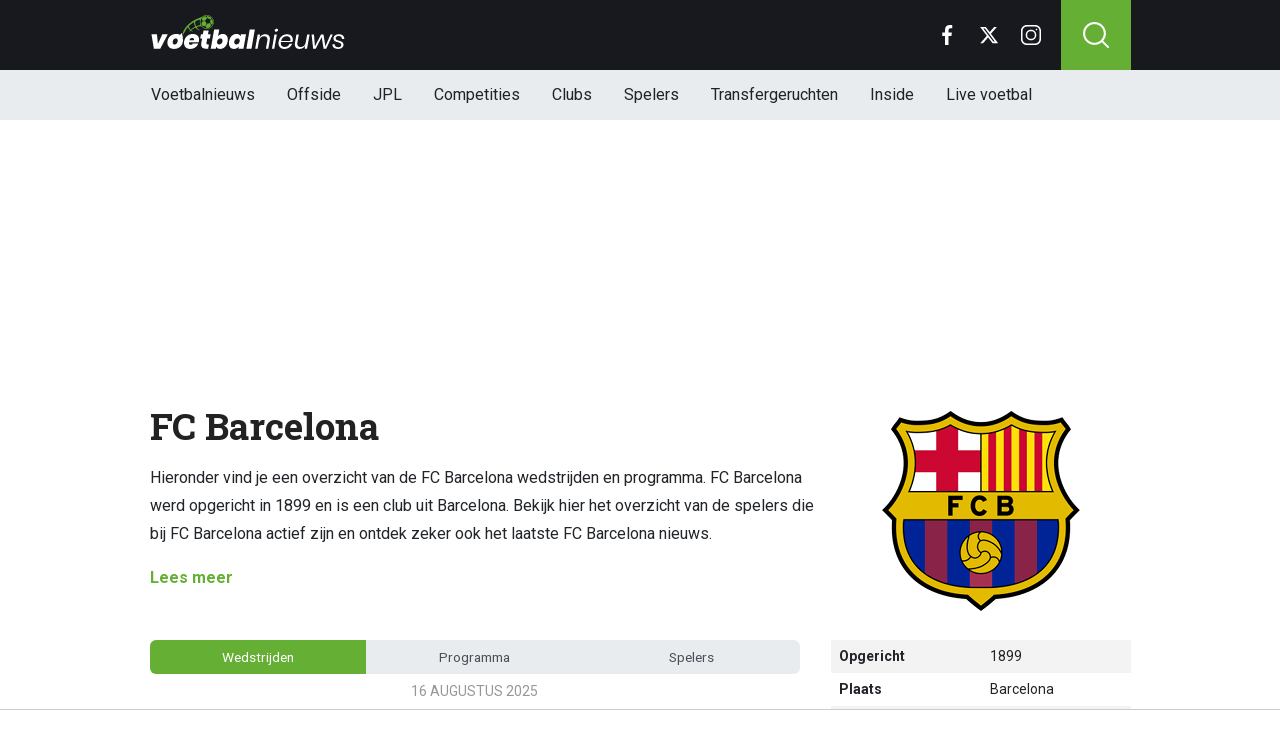

--- FILE ---
content_type: text/html; charset=utf-8
request_url: https://www.voetbalnieuws.be/club/fc-barcelona
body_size: 13266
content:
<!doctype html>
<html lang="nl">
<head>


	<script>
	 (function(i,s,o,g,r,a,m){i['GoogleAnalyticsObject']=r;i[r]=i[r]||function(){
	 (i[r].q=i[r].q||[]).push(arguments)},i[r].l=1*new Date();a=s.createElement(o),
	 m=s.getElementsByTagName(o)[0];a.async=1;a.src=g;m.parentNode.insertBefore(a,m)
	 })(window,document,'script','//www.google-analytics.com/analytics.js','ga');

	 ga('create', 'UA-568102-29', 'www.voetbalnieuws.be');

	 ga('send', 'pageview');

 </script>

 <!-- Global site tag (gtag.js) - Google Analytics -->
 <script async src="https://www.googletagmanager.com/gtag/js?id=G-8WQ61C51L6"></script>
 <script>
   window.dataLayer = window.dataLayer || [];
   function gtag(){dataLayer.push(arguments);
	 }
   gtag('js', new Date());

   gtag('config', 'G-8WQ61C51L6');
 </script>

<link rel="preconnect" href="https://fonts.googleapis.com">
<link rel="preconnect" href="https://fonts.gstatic.com">
<link rel="preconnect" href="https://tags.refinery89.com">
<link rel="preconnect" href="https://www.dsg-images.com">
    <meta charset="utf-8">
    <meta name="viewport" content="width=device-width, initial-scale=1">
    <link rel="stylesheet" href="/tpl/media/app/css/app.css?v=39" crossorigin="anonymous">

    <title>FC Barcelona Nieuws, Programma en Uitslagen - VoetbalNieuws.be</title>
    <meta name="keywords" content="FC Barcelona, FC Barcelona programma, FC Barcelona uitslagen">
    <meta name="description" content="FC Barcelona nieuws, programma en uitslagen. Ook FC Barcelona transfergeruchten en meer lees je op VoetbalNieuws.be">
	<META NAME="robots" CONTENT="follow,index">

    <meta name="robots" content="max-image-preview:large, max-snippet:-1, max-video-preview:-1">
	<link rel="alternate" type="application/rss+xml" href="https://www.voetbalnieuws.be/feed/rsslong.php" title="VoetbalNieuws RSS">
	<link rel="icon" href="https://www.voetbalnieuws.be/favicon.ico">
	 <link rel="apple-touch-icon" sizes="180x180" href="/apple-touch-icon.png">

	<link rel="manifest" href="/site.webmanifest">
	<link rel="mask-icon" href="/safari-pinned-tab.svg" color="#5bbad5">
    <meta name="msapplication-TileColor" content="#18191f">
    <meta name="theme-color" content="#18191f">
    <meta name="twitter:widgets:theme" content="dark">


    <link rel="canonical" href="https://www.voetbalnieuws.be/club/fc-barcelona" />

    <script src="https://cdn.onesignal.com/sdks/OneSignalSDK.js" async=""></script>
    <script>
        window.OneSignal = window.OneSignal || [];
        OneSignal.push(function() {
            OneSignal.init({
                appId: "de0fd26f-b2e5-44bc-a4d2-4f6272df76b4",
            });
        });
    </script>

		<script type="text/javascript">
	  !function(){"use strict";function e(e){var t=!(arguments.length>1&&void 0!==arguments[1])||arguments[1],c=document.createElement("script");c.src=e,t?c.type="module":(c.async=!0,c.type="text/javascript",c.setAttribute("nomodule",""));var n=document.getElementsByTagName("script")[0];n.parentNode.insertBefore(c,n)}!function(t,c){!function(t,c,n){var a,o,r;n.accountId=6568,null!==(a=t.marfeel)&&void 0!==a||(t.marfeel={}),null!==(o=(r=t.marfeel).cmd)&&void 0!==o||(r.cmd=[]),t.marfeel.config=n;var i="https://sdk.mrf.io/statics";e("".concat(i,"/marfeel-sdk.js?id=").concat(c),!0),e("".concat(i,"/marfeel-sdk.es5.js?id=").concat(c),!1)}(t,c,arguments.length>2&&void 0!==arguments[2]?arguments[2]:{})}(window,6568,{} /* Config */)}();
	  </script>

    <!-- R89 -->
    <script src="/tpl/media/app/js/functions.js"></script>
    <script async src="https://tags.refinery89.com/voetbalnieuwsbe.js"></script>
    <!-- /end R89 -->
 <meta name="apple-itunes-app" content="app-id=1319784725, affiliate-data=myAffiliateData, app-argument=myURL">

<body class=" ">

<header class="header js-header">
    <div class="header-top container d-flex align-items-center justify-content-between">
        <div class="d-flex h-100 align-items-center">
            <div class="header-logo">
                <a href="/">
                    <img src="/tpl/media/app/images/voetbalnieuws.svg" alt="Voetbalnieuws" width="196" height="34" />
                </a>
                <a href="/offside" class="-offside">
                    <img src="/tpl/media/app/images/offside_logo.svg" alt="Offside" width="80" height="27" />
                </a>
            </div>
        </div>

        <div class="d-flex header-icons">
            <div class="header-socials js-header-socials d-none d-lg-block">
                <ul>
                    <li class="facebook">
                        <a href="https://www.facebook.com/voetbalnieuws.be" target="_blank">
                            <svg width="26" height="26" viewBox="0 0 26 26" fill="none" xmlns="https://www.w3.org/2000/svg"><g clip-path="url(#a)"><path d="M17.33 4.317h2.374V.183C19.294.127 17.886 0 16.246 0c-3.422 0-5.767 2.153-5.767 6.109V9.75H6.703v4.621h3.776V26h4.63V14.373h3.624l.575-4.622h-4.2V6.567c.001-1.336.361-2.25 2.222-2.25Z" fill="currentColor"/></g><defs><clipPath id="a"><path fill="currentColor" d="M0 0h26v26H0z"/></clipPath></defs></svg>
                        </a>
                    </li>

                    <li class="twitter">
                        <a href="https://twitter.com/voetbalnieuwsbe" target="_blank">
                            <svg height="26" viewBox="0 0 24 24" width="26" xmlns="https://www.w3.org/2000/svg"><path d="m18.244 2.25h3.308l-7.227 8.26 8.502 11.24h-6.657l-5.214-6.817-5.966 6.817h-3.31l7.73-8.835-8.156-10.665h6.826l4.713 6.231zm-1.161 17.52h1.833l-11.832-15.644h-1.967z" fill="currentColor"/></svg>
                        </a>
                    </li>

                    <li class="instagram">
                        <a href="https://www.instagram.com/voetbalnieuwsbe/" target="_blank">
                            <svg width="26" height="26" viewBox="0 0 26 26" fill="none" xmlns="https://www.w3.org/2000/svg"><path d="M18.448 0H7.553C3.388 0 0 3.388 0 7.553v10.894C0 22.612 3.388 26 7.553 26h10.894C22.612 26 26 22.612 26 18.448V7.553C26 3.388 22.612 0 18.448 0Zm5.52 18.447a5.528 5.528 0 0 1-5.52 5.522H7.553a5.528 5.528 0 0 1-5.522-5.521V7.553A5.528 5.528 0 0 1 7.553 2.03h10.894a5.528 5.528 0 0 1 5.522 5.522v10.894Z" fill="currentColor"/><path d="M13 5.992A7.016 7.016 0 0 0 5.992 13 7.016 7.016 0 0 0 13 20.008 7.016 7.016 0 0 0 20.008 13 7.016 7.016 0 0 0 13 5.992Zm0 11.985A4.982 4.982 0 0 1 8.023 13 4.982 4.982 0 0 1 13 8.023 4.982 4.982 0 0 1 17.977 13 4.982 4.982 0 0 1 13 17.977ZM20.11 6.906a1.016 1.016 0 1 0 0-2.031 1.016 1.016 0 0 0 0 2.031Z" fill="currentColor"/></svg>
                        </a>
                    </li>
                </ul>
            </div>

            <div class="header-search">
                <button type="button" class="header-search__trigger js-search-trigger">
                    <span class="icon icon-md icon-search"></span>
                </button>

                <div class="header-search__form js-search-form">
                    <form method="get" action="https://www.voetbalnieuws.be/zoeken/">
                        <div class="input-group">
                            <button type="submit" aria-label="Search" class="btn btn-search">
                                <span class="icon icon-sm icon-search"></span>
                            </button>

                            <input type="search" name="q" autocomplete="off" autocapitalize="off" placeholder="Zoeken..." aria-label="Zoeken..." value="" class="form-control">

                            <button type="button" aria-label="Close" class="btn btn-close js-search-trigger">
                                <span class="icon icon-sm icon-cross"></span>
                            </button>
                        </div>
                    </form>
                </div>
            </div>

            <button type="button" class="main-navigation__trigger js-mobile-navigation-trigger">
                <span></span>
                <span></span>
                <span></span>
            </button>
        </div>
    </div>

    <div class="main-navigation-wrapper">
        <div class="main-navigation js-main-navigation container">
            <div class="header-logo-small">
                <a href="/">
                    <img src="/tpl/media/app/images/vn-logo.svg" alt="Voetbalnieuws" width="50" height="50" />
                </a>
            </div>

            <ul class="main-navigation__list">
                <li><a href="/">Voetbalnieuws</a></li>
								<li class="-offside"><a href="/offside">Offside</a></li>


                <li><a href="/competities/belgie-jupiler-pro-league">JPL</a></li>
                <li class="main-navigation__has-children"> <a href="https://www.voetbalnieuws.be/competities" class="js-mobile-navigation-trigger-subs">Competities</a>
                    <div class="main-navigation__sub">
                        <ul>
                            <li><a href="/competities/belgie-jupiler-pro-league">Jupiler Pro League</a></li>
                            <li><a href="/competities/challenger-pro-league">Challenger Pro League</a></li>
                            <li><a href="/competities/premier-league">Premier League</a></li>
                            <li><a href="/competities/bundesliga">Bundesliga</a></li>
                            <li><a href="/competities/ligue-1">Ligue 1</a></li>
                            <li><a href="/competities/primera-division">Primera Division</a></li>
                            <li><a href="/competities/serie-a">Serie A</a></li>
                            <li><a href="/competities/nederland-eredivisie">Eredivisie</a></li>
                            <li><a href="/competities/portugal-primeira-liga">Primeira Liga</a></li>
                        </ul>
                    </div>
                </li>
                <li class="main-navigation__has-children"> <a href="https://www.voetbalnieuws.be/competities" class="js-mobile-navigation-trigger-subs">Clubs</a>
                    <div class="main-navigation__sub">
                        <ul>
                            <li><a href="/club/club-brugge-kv">Club Brugge</a></li>
                            <li><a href="/club/rsc-anderlecht">RSC Anderlecht</a></li>
                            <li><a href="/club/royal-antwerp-fc">Antwerp FC</a></li>
                            <li><a href="/club/manchester-city-fc">Mancester City</a></li>
                            <li><a href="/club/liverpool-fc">Liverpool FC</a></li>
                            <li><a href="/club/manchester-united-fc">Manchester United</a></li>
                            <li><a href="/club/fc-barcelona">FC Barcelona</a></li>
                            <li><a href="/club/real-madrid-cf">Real Madrid</a></li>
                            <li><a href="/club/fc-bayern-münchen">Bayern Munchen</a></li>
                            <li><a href="/club/paris-saint-germain-fc">PSG</a></li>
                            <li><a href="/club/afc-ajax">Ajax</a></li>
                        </ul>
                    </div>
                </li>
                <li class="main-navigation__has-children"> <a href="https://www.voetbalnieuws.be/competities" class="js-mobile-navigation-trigger-subs">Spelers</a>
                    <div class="main-navigation__sub">
                        <ul>
                            <li><a href="/speler/lionel-messi">Lionel Messi</a></li>
                            <li><a href="/speler/erling-haaland">Erling Haaland</a></li>
                            <li><a href="/speler/lamine-yamal">Lamine Yamal</a></li>
                            <li><a href="/speler/kevin-de-bruyne">Kevin de Bruyne</a></li>
                            <li><a href="/speler/romelu-lukaku">Romelu Lukaku</a></li>
                            <li><a href="/speler/kylian-mbappe">Kylian Mbappé</a></li>
                            <li><a href="/speler/thibaut-courtois">Thibaut Courtois</a></li>
                        </ul>
                    </div>
                </li>
			<li><a href="/transfergeruchten">Transfergeruchten</a></li>
			<li><a href="/inside">Inside</a></li>
                <li><a href="/livescore">Live voetbal</a></li>
            </ul>

            <div class="main-navigation__socials d-block d-lg-none">
                <ul>
                    <li class="facebook">
                        <a href="https://www.facebook.com/voetbalnieuws.be" target="_blank">
                            <span class="icon icon-md icon-facebook"></span>
                        </a>
                    </li>

                    <li class="x">
                        <a href="https://twitter.com/voetbalnieuwsbe" target="_blank">
                            <span class="icon icon-md icon-x"></span>
                        </a>
                    </li>

                    <li class="instagram">
                        <a href="https://www.instagram.com/voetbalnieuwsbe/" target="_blank">
                            <span class="icon icon-md icon-instagram"></span>
                        </a>
                    </li>
                </ul>
            </div>
        </div>
    </div>
</header>

<div class="header-banner position-relative mt-3">
    <!-- R89 billboard -->
    <div style="min-height:250px;" class="r89-desktop-billboard-atf d-none d-md-block"></div>

    <!-- /end R89 billboard -->
</div>


    <div class="container">
        <!-- headline -->
        <div class="headline full-width-flex">
            <div class="headline-team-logo">
                <img src="https://www.dsg-images.com/clubs/200x200/721.png" widht="100" alt="FC Barcelona" />
            </div>

            <div>
                <h1 class="mt-3" itemprop="headline">
                    FC Barcelona
                </h1>

                <div class="text -short m-0">
                    <p>
						Hieronder vind je een overzicht van de FC Barcelona wedstrijden en programma. FC Barcelona werd opgericht in 1899 en is een club uit Barcelona. Bekijk hier het overzicht van de spelers die bij FC Barcelona actief zijn en ontdek zeker ook het laatste FC Barcelona nieuws.
					</p>
                </div>
                <button class="btn-link pb-4" data-readmore>Lees meer</button>
            </div>
        </div>
        <!-- /end headline -->

        <div class="d-flex justify-content-between">
            <div class="content">

                <div class="tab-content mb-5">
                    <div class="tab-pane fade show active" id="drivers" role="tabpanel">

                        <ul class="nav nav-pills mb-2" role="tablist">
                            <li class="nav-item">
                                <button type="button" class="nav-link active" data-bs-toggle="pill" data-bs-target="#wedstrijden" role="tab" aria-controls="wedstrijden" aria-selected="true">
                                    Wedstrijden
                                </button>
                            </li>
							<li class="nav-item">
								<button type="button" class="nav-link" data-bs-toggle="pill" data-bs-target="#programma" role="tab" aria-controls="programma" aria-selected="false">
									Programma
								</button>
							</li>
                            <li class="nav-item">
                                <button type="button" class="nav-link" data-bs-toggle="pill" data-bs-target="#spelers" role="tab" aria-controls="spelers" aria-selected="false">
                                    Spelers
                                </button>
                            </li>
                        </ul>

                        <div class="tab-content">
                            <div class="tab-pane fade show active" id="wedstrijden" role="tabpanel">

                                <h3 class="matches__title">16 Augustus 2025</h3>

                                <table class="matches table table-bordered">
                                    <tr>
                                        <td class="matches__time">19:30</td>
                                        <td class="matches__info">
<!--                                            <span class="matches__country">RCD Mallorca<img class="team-logo" src="https://www.dsg-images.com/clubs/200x200/730.png" width="16" alt="Logo RCD Mallorca"></span> -->
											<a href="https://www.voetbalnieuws.be/club/rcd-mallorca" class="matches__country"><span>RCD Mallorca</span> <img class="team-logo" src="https://www.dsg-images.com/clubs/200x200/730.png" alt="Logo RCD Mallorca" width="16"></a>
                                            <span class="matches__score played"><a href="/livescore/rcd_mallorca-fc_barcelona-16-augustus-2025.html">0 - 3</a></span>
                                            <a href="https://www.voetbalnieuws.be/club/fc-barcelona" class="matches__country"><span>FC Barcelona</span> <img class="team-logo" src="https://www.dsg-images.com/clubs/200x200/721.png" alt="Logo FC Barcelona" width="16"></a>
                                        </td>
                                    </tr>
                                </table>
                                <h3 class="matches__title">23 Augustus 2025</h3>

                                <table class="matches table table-bordered">
                                    <tr>
                                        <td class="matches__time">21:30</td>
                                        <td class="matches__info">
<!--                                            <span class="matches__country">Levante UD<img class="team-logo" src="https://www.dsg-images.com/clubs/200x200/728.png" width="16" alt="Logo Levante UD"></span> -->
											<a href="https://www.voetbalnieuws.be/club/levante-ud" class="matches__country"><span>Levante UD</span> <img class="team-logo" src="https://www.dsg-images.com/clubs/200x200/728.png" alt="Logo Levante UD" width="16"></a>
                                            <span class="matches__score played"><a href="/livescore/levante_ud-fc_barcelona-23-augustus-2025.html">2 - 3</a></span>
                                            <a href="https://www.voetbalnieuws.be/club/fc-barcelona" class="matches__country"><span>FC Barcelona</span> <img class="team-logo" src="https://www.dsg-images.com/clubs/200x200/721.png" alt="Logo FC Barcelona" width="16"></a>
                                        </td>
                                    </tr>
                                </table>
                                <h3 class="matches__title">31 Augustus 2025</h3>

                                <table class="matches table table-bordered">
                                    <tr>
                                        <td class="matches__time">21:30</td>
                                        <td class="matches__info">
<!--                                            <span class="matches__country">Rayo Vallecano de Madrid<img class="team-logo" src="https://www.dsg-images.com/clubs/200x200/737.png" width="16" alt="Logo Rayo Vallecano de Madrid"></span> -->
											<a href="https://www.voetbalnieuws.be/club/rayo-vallecano-de-madrid" class="matches__country"><span>Rayo Vallecano de Madrid</span> <img class="team-logo" src="https://www.dsg-images.com/clubs/200x200/737.png" alt="Logo Rayo Vallecano de Madrid" width="16"></a>
                                            <span class="matches__score played"><a href="/livescore/rayo_vallecano_de_madrid-fc_barcelona-31-augustus-2025.html">1 - 1</a></span>
                                            <a href="https://www.voetbalnieuws.be/club/fc-barcelona" class="matches__country"><span>FC Barcelona</span> <img class="team-logo" src="https://www.dsg-images.com/clubs/200x200/721.png" alt="Logo FC Barcelona" width="16"></a>
                                        </td>
                                    </tr>
                                </table>
                                <h3 class="matches__title">14 September 2025</h3>

                                <table class="matches table table-bordered">
                                    <tr>
                                        <td class="matches__time">21:00</td>
                                        <td class="matches__info">
<!--                                            <span class="matches__country">FC Barcelona<img class="team-logo" src="https://www.dsg-images.com/clubs/200x200/721.png" width="16" alt="Logo FC Barcelona"></span> -->
											<a href="https://www.voetbalnieuws.be/club/fc-barcelona" class="matches__country"><span>FC Barcelona</span> <img class="team-logo" src="https://www.dsg-images.com/clubs/200x200/721.png" alt="Logo FC Barcelona" width="16"></a>
                                            <span class="matches__score played"><a href="/livescore/fc_barcelona-valencia_cf-14-september-2025.html">6 - 0</a></span>
                                            <a href="https://www.voetbalnieuws.be/club/valencia-cf" class="matches__country"><span>Valencia CF</span> <img class="team-logo" src="https://www.dsg-images.com/clubs/200x200/722.png" alt="Logo Valencia CF" width="16"></a>
                                        </td>
                                    </tr>
                                </table>
                                <h3 class="matches__title">18 September 2025</h3>

                                <table class="matches table table-bordered">
                                    <tr>
                                        <td class="matches__time">21:00</td>
                                        <td class="matches__info">
<!--                                            <span class="matches__country">Newcastle United FC<img class="team-logo" src="https://www.dsg-images.com/clubs/200x200/466.png" width="16" alt="Logo Newcastle United FC"></span> -->
											<a href="https://www.voetbalnieuws.be/club/newcastle-united-fc" class="matches__country"><span>Newcastle United FC</span> <img class="team-logo" src="https://www.dsg-images.com/clubs/200x200/466.png" alt="Logo Newcastle United FC" width="16"></a>
                                            <span class="matches__score played"><a href="/livescore/newcastle_united_fc-fc_barcelona-18-september-2025.html">1 - 2</a></span>
                                            <a href="https://www.voetbalnieuws.be/club/fc-barcelona" class="matches__country"><span>FC Barcelona</span> <img class="team-logo" src="https://www.dsg-images.com/clubs/200x200/721.png" alt="Logo FC Barcelona" width="16"></a>
                                        </td>
                                    </tr>
                                </table>
                                <h3 class="matches__title">21 September 2025</h3>

                                <table class="matches table table-bordered">
                                    <tr>
                                        <td class="matches__time">21:00</td>
                                        <td class="matches__info">
<!--                                            <span class="matches__country">FC Barcelona<img class="team-logo" src="https://www.dsg-images.com/clubs/200x200/721.png" width="16" alt="Logo FC Barcelona"></span> -->
											<a href="https://www.voetbalnieuws.be/club/fc-barcelona" class="matches__country"><span>FC Barcelona</span> <img class="team-logo" src="https://www.dsg-images.com/clubs/200x200/721.png" alt="Logo FC Barcelona" width="16"></a>
                                            <span class="matches__score played"><a href="/livescore/fc_barcelona-getafe_cf-21-september-2025.html">3 - 0</a></span>
                                            <a href="https://www.voetbalnieuws.be/club/getafe-cf" class="matches__country"><span>Getafe CF</span> <img class="team-logo" src="https://www.dsg-images.com/clubs/200x200/733.png" alt="Logo Getafe CF" width="16"></a>
                                        </td>
                                    </tr>
                                </table>
                                <h3 class="matches__title">25 September 2025</h3>

                                <table class="matches table table-bordered">
                                    <tr>
                                        <td class="matches__time">21:30</td>
                                        <td class="matches__info">
<!--                                            <span class="matches__country">Real Oviedo<img class="team-logo" src="https://www.dsg-images.com/clubs/200x200/725.png" width="16" alt="Logo Real Oviedo"></span> -->
											<a href="https://www.voetbalnieuws.be/club/real-oviedo" class="matches__country"><span>Real Oviedo</span> <img class="team-logo" src="https://www.dsg-images.com/clubs/200x200/725.png" alt="Logo Real Oviedo" width="16"></a>
                                            <span class="matches__score played"><a href="/livescore/real_oviedo-fc_barcelona-25-september-2025.html">1 - 3</a></span>
                                            <a href="https://www.voetbalnieuws.be/club/fc-barcelona" class="matches__country"><span>FC Barcelona</span> <img class="team-logo" src="https://www.dsg-images.com/clubs/200x200/721.png" alt="Logo FC Barcelona" width="16"></a>
                                        </td>
                                    </tr>
                                </table>
                                <h3 class="matches__title">28 September 2025</h3>

                                <table class="matches table table-bordered">
                                    <tr>
                                        <td class="matches__time">18:30</td>
                                        <td class="matches__info">
<!--                                            <span class="matches__country">FC Barcelona<img class="team-logo" src="https://www.dsg-images.com/clubs/200x200/721.png" width="16" alt="Logo FC Barcelona"></span> -->
											<a href="https://www.voetbalnieuws.be/club/fc-barcelona" class="matches__country"><span>FC Barcelona</span> <img class="team-logo" src="https://www.dsg-images.com/clubs/200x200/721.png" alt="Logo FC Barcelona" width="16"></a>
                                            <span class="matches__score played"><a href="/livescore/fc_barcelona-real_sociedad_de_fútbol-28-september-2025.html">2 - 1</a></span>
                                            <a href="https://www.voetbalnieuws.be/club/real-sociedad-de-fútbol" class="matches__country"><span>Real Sociedad de Fútbol</span> <img class="team-logo" src="https://www.dsg-images.com/clubs/200x200/734.png" alt="Logo Real Sociedad de Fútbol" width="16"></a>
                                        </td>
                                    </tr>
                                </table>
                                <h3 class="matches__title">01 Oktober 2025</h3>

                                <table class="matches table table-bordered">
                                    <tr>
                                        <td class="matches__time">21:00</td>
                                        <td class="matches__info">
<!--                                            <span class="matches__country">FC Barcelona<img class="team-logo" src="https://www.dsg-images.com/clubs/200x200/721.png" width="16" alt="Logo FC Barcelona"></span> -->
											<a href="https://www.voetbalnieuws.be/club/fc-barcelona" class="matches__country"><span>FC Barcelona</span> <img class="team-logo" src="https://www.dsg-images.com/clubs/200x200/721.png" alt="Logo FC Barcelona" width="16"></a>
                                            <span class="matches__score played"><a href="/livescore/fc_barcelona-paris_saint_germain_fc-01-oktober-2025.html">1 - 2</a></span>
                                            <a href="https://www.voetbalnieuws.be/club/paris-saint-germain-fc" class="matches__country"><span>Paris Saint-Germain FC</span> <img class="team-logo" src="https://www.dsg-images.com/clubs/200x200/574.png" alt="Logo Paris Saint-Germain FC" width="16"></a>
                                        </td>
                                    </tr>
                                </table>
                                <h3 class="matches__title">05 Oktober 2025</h3>

                                <table class="matches table table-bordered">
                                    <tr>
                                        <td class="matches__time">16:15</td>
                                        <td class="matches__info">
<!--                                            <span class="matches__country">Sevilla FC<img class="team-logo" src="https://www.dsg-images.com/clubs/200x200/731.png" width="16" alt="Logo Sevilla FC"></span> -->
											<a href="https://www.voetbalnieuws.be/club/sevilla-fc" class="matches__country"><span>Sevilla FC</span> <img class="team-logo" src="https://www.dsg-images.com/clubs/200x200/731.png" alt="Logo Sevilla FC" width="16"></a>
                                            <span class="matches__score played"><a href="/livescore/sevilla_fc-fc_barcelona-05-oktober-2025.html">4 - 1</a></span>
                                            <a href="https://www.voetbalnieuws.be/club/fc-barcelona" class="matches__country"><span>FC Barcelona</span> <img class="team-logo" src="https://www.dsg-images.com/clubs/200x200/721.png" alt="Logo FC Barcelona" width="16"></a>
                                        </td>
                                    </tr>
                                </table>
                                <h3 class="matches__title">18 Oktober 2025</h3>

                                <table class="matches table table-bordered">
                                    <tr>
                                        <td class="matches__time">16:15</td>
                                        <td class="matches__info">
<!--                                            <span class="matches__country">FC Barcelona<img class="team-logo" src="https://www.dsg-images.com/clubs/200x200/721.png" width="16" alt="Logo FC Barcelona"></span> -->
											<a href="https://www.voetbalnieuws.be/club/fc-barcelona" class="matches__country"><span>FC Barcelona</span> <img class="team-logo" src="https://www.dsg-images.com/clubs/200x200/721.png" alt="Logo FC Barcelona" width="16"></a>
                                            <span class="matches__score played"><a href="/livescore/fc_barcelona-girona_fc-18-oktober-2025.html">2 - 1</a></span>
                                            <a href="https://www.voetbalnieuws.be/club/girona-fc" class="matches__country"><span>Girona FC</span> <img class="team-logo" src="https://www.dsg-images.com/clubs/200x200/744.png" alt="Logo Girona FC" width="16"></a>
                                        </td>
                                    </tr>
                                </table>
                                <h3 class="matches__title">21 Oktober 2025</h3>

                                <table class="matches table table-bordered">
                                    <tr>
                                        <td class="matches__time">18:45</td>
                                        <td class="matches__info">
<!--                                            <span class="matches__country">FC Barcelona<img class="team-logo" src="https://www.dsg-images.com/clubs/200x200/721.png" width="16" alt="Logo FC Barcelona"></span> -->
											<a href="https://www.voetbalnieuws.be/club/fc-barcelona" class="matches__country"><span>FC Barcelona</span> <img class="team-logo" src="https://www.dsg-images.com/clubs/200x200/721.png" alt="Logo FC Barcelona" width="16"></a>
                                            <span class="matches__score played"><a href="/livescore/fc_barcelona-olympiakós_sfp-21-oktober-2025.html">6 - 1</a></span>
                                            <a href="https://www.voetbalnieuws.be/club/olympiakós-sfp" class="matches__country"><span>Olympiakós SFP</span> <img class="team-logo" src="https://www.dsg-images.com/clubs/200x200/1832.png" alt="Logo Olympiakós SFP" width="16"></a>
                                        </td>
                                    </tr>
                                </table>
                                <h3 class="matches__title">26 Oktober 2025</h3>

                                <table class="matches table table-bordered">
                                    <tr>
                                        <td class="matches__time">16:15</td>
                                        <td class="matches__info">
<!--                                            <span class="matches__country">Real Madrid CF<img class="team-logo" src="https://www.dsg-images.com/clubs/200x200/720.png" width="16" alt="Logo Real Madrid CF"></span> -->
											<a href="https://www.voetbalnieuws.be/club/real-madrid-cf" class="matches__country"><span>Real Madrid CF</span> <img class="team-logo" src="https://www.dsg-images.com/clubs/200x200/720.png" alt="Logo Real Madrid CF" width="16"></a>
                                            <span class="matches__score played"><a href="/livescore/real_madrid_cf-fc_barcelona-26-oktober-2025.html">2 - 1</a></span>
                                            <a href="https://www.voetbalnieuws.be/club/fc-barcelona" class="matches__country"><span>FC Barcelona</span> <img class="team-logo" src="https://www.dsg-images.com/clubs/200x200/721.png" alt="Logo FC Barcelona" width="16"></a>
                                        </td>
                                    </tr>
                                </table>
                                <h3 class="matches__title">02 November 2025</h3>

                                <table class="matches table table-bordered">
                                    <tr>
                                        <td class="matches__time">18:30</td>
                                        <td class="matches__info">
<!--                                            <span class="matches__country">FC Barcelona<img class="team-logo" src="https://www.dsg-images.com/clubs/200x200/721.png" width="16" alt="Logo FC Barcelona"></span> -->
											<a href="https://www.voetbalnieuws.be/club/fc-barcelona" class="matches__country"><span>FC Barcelona</span> <img class="team-logo" src="https://www.dsg-images.com/clubs/200x200/721.png" alt="Logo FC Barcelona" width="16"></a>
                                            <span class="matches__score played"><a href="/livescore/fc_barcelona-elche_cf-02-november-2025.html">3 - 1</a></span>
                                            <a href="https://www.voetbalnieuws.be/club/elche-cf" class="matches__country"><span>Elche CF</span> <img class="team-logo" src="https://www.dsg-images.com/clubs/200x200/743.png" alt="Logo Elche CF" width="16"></a>
                                        </td>
                                    </tr>
                                </table>
                                <h3 class="matches__title">05 November 2025</h3>

                                <table class="matches table table-bordered">
                                    <tr>
                                        <td class="matches__time">21:00</td>
                                        <td class="matches__info">
<!--                                            <span class="matches__country">Club Brugge KV<img class="team-logo" src="https://www.dsg-images.com/clubs/200x200/2177.png" width="16" alt="Logo Club Brugge KV"></span> -->
											<a href="https://www.voetbalnieuws.be/club/club-brugge-kv" class="matches__country"><span>Club Brugge KV</span> <img class="team-logo" src="https://www.dsg-images.com/clubs/200x200/2177.png" alt="Logo Club Brugge KV" width="16"></a>
                                            <span class="matches__score played"><a href="/livescore/club_brugge_kv-fc_barcelona-05-november-2025.html">3 - 3</a></span>
                                            <a href="https://www.voetbalnieuws.be/club/fc-barcelona" class="matches__country"><span>FC Barcelona</span> <img class="team-logo" src="https://www.dsg-images.com/clubs/200x200/721.png" alt="Logo FC Barcelona" width="16"></a>
                                        </td>
                                    </tr>
                                </table>
                                <h3 class="matches__title">09 November 2025</h3>

                                <table class="matches table table-bordered">
                                    <tr>
                                        <td class="matches__time">21:00</td>
                                        <td class="matches__info">
<!--                                            <span class="matches__country">RC Celta de Vigo<img class="team-logo" src="https://www.dsg-images.com/clubs/200x200/741.png" width="16" alt="Logo RC Celta de Vigo"></span> -->
											<a href="https://www.voetbalnieuws.be/club/rc-celta-de-vigo" class="matches__country"><span>RC Celta de Vigo</span> <img class="team-logo" src="https://www.dsg-images.com/clubs/200x200/741.png" alt="Logo RC Celta de Vigo" width="16"></a>
                                            <span class="matches__score played"><a href="/livescore/rc_celta_de_vigo-fc_barcelona-09-november-2025.html">2 - 4</a></span>
                                            <a href="https://www.voetbalnieuws.be/club/fc-barcelona" class="matches__country"><span>FC Barcelona</span> <img class="team-logo" src="https://www.dsg-images.com/clubs/200x200/721.png" alt="Logo FC Barcelona" width="16"></a>
                                        </td>
                                    </tr>
                                </table>
                                <h3 class="matches__title">22 November 2025</h3>

                                <table class="matches table table-bordered">
                                    <tr>
                                        <td class="matches__time">16:15</td>
                                        <td class="matches__info">
<!--                                            <span class="matches__country">FC Barcelona<img class="team-logo" src="https://www.dsg-images.com/clubs/200x200/721.png" width="16" alt="Logo FC Barcelona"></span> -->
											<a href="https://www.voetbalnieuws.be/club/fc-barcelona" class="matches__country"><span>FC Barcelona</span> <img class="team-logo" src="https://www.dsg-images.com/clubs/200x200/721.png" alt="Logo FC Barcelona" width="16"></a>
                                            <span class="matches__score played"><a href="/livescore/fc_barcelona-athletic_club-22-november-2025.html">4 - 0</a></span>
                                            <a href="https://www.voetbalnieuws.be/club/athletic-club" class="matches__country"><span>Athletic Club</span> <img class="team-logo" src="https://www.dsg-images.com/clubs/200x200/732.png" alt="Logo Athletic Club" width="16"></a>
                                        </td>
                                    </tr>
                                </table>
                                <h3 class="matches__title">25 November 2025</h3>

                                <table class="matches table table-bordered">
                                    <tr>
                                        <td class="matches__time">21:00</td>
                                        <td class="matches__info">
<!--                                            <span class="matches__country">Chelsea FC<img class="team-logo" src="https://www.dsg-images.com/clubs/200x200/471.png" width="16" alt="Logo Chelsea FC"></span> -->
											<a href="https://www.voetbalnieuws.be/club/chelsea-fc" class="matches__country"><span>Chelsea FC</span> <img class="team-logo" src="https://www.dsg-images.com/clubs/200x200/471.png" alt="Logo Chelsea FC" width="16"></a>
                                            <span class="matches__score played"><a href="/livescore/chelsea_fc-fc_barcelona-25-november-2025.html">3 - 0</a></span>
                                            <a href="https://www.voetbalnieuws.be/club/fc-barcelona" class="matches__country"><span>FC Barcelona</span> <img class="team-logo" src="https://www.dsg-images.com/clubs/200x200/721.png" alt="Logo FC Barcelona" width="16"></a>
                                        </td>
                                    </tr>
                                </table>
                                <h3 class="matches__title">29 November 2025</h3>

                                <table class="matches table table-bordered">
                                    <tr>
                                        <td class="matches__time">16:15</td>
                                        <td class="matches__info">
<!--                                            <span class="matches__country">FC Barcelona<img class="team-logo" src="https://www.dsg-images.com/clubs/200x200/721.png" width="16" alt="Logo FC Barcelona"></span> -->
											<a href="https://www.voetbalnieuws.be/club/fc-barcelona" class="matches__country"><span>FC Barcelona</span> <img class="team-logo" src="https://www.dsg-images.com/clubs/200x200/721.png" alt="Logo FC Barcelona" width="16"></a>
                                            <span class="matches__score played"><a href="/livescore/fc_barcelona-deportivo_alavés-29-november-2025.html">3 - 1</a></span>
                                            <a href="https://www.voetbalnieuws.be/club/deportivo-alavés" class="matches__country"><span>Deportivo Alavés</span> <img class="team-logo" src="https://www.dsg-images.com/clubs/200x200/771.png" alt="Logo Deportivo Alavés" width="16"></a>
                                        </td>
                                    </tr>
                                </table>
                                <h3 class="matches__title">02 December 2025</h3>

                                <table class="matches table table-bordered">
                                    <tr>
                                        <td class="matches__time">21:00</td>
                                        <td class="matches__info">
<!--                                            <span class="matches__country">FC Barcelona<img class="team-logo" src="https://www.dsg-images.com/clubs/200x200/721.png" width="16" alt="Logo FC Barcelona"></span> -->
											<a href="https://www.voetbalnieuws.be/club/fc-barcelona" class="matches__country"><span>FC Barcelona</span> <img class="team-logo" src="https://www.dsg-images.com/clubs/200x200/721.png" alt="Logo FC Barcelona" width="16"></a>
                                            <span class="matches__score played"><a href="/livescore/fc_barcelona-club_atlético_de_madrid-02-december-2025.html">3 - 1</a></span>
                                            <a href="https://www.voetbalnieuws.be/club/club-atlético-de-madrid" class="matches__country"><span>Club Atlético de Madrid</span> <img class="team-logo" src="https://www.dsg-images.com/clubs/200x200/727.png" alt="Logo Club Atlético de Madrid" width="16"></a>
                                        </td>
                                    </tr>
                                </table>
                                <h3 class="matches__title">06 December 2025</h3>

                                <table class="matches table table-bordered">
                                    <tr>
                                        <td class="matches__time">18:30</td>
                                        <td class="matches__info">
<!--                                            <span class="matches__country">Real Betis Balompié<img class="team-logo" src="https://www.dsg-images.com/clubs/200x200/735.png" width="16" alt="Logo Real Betis Balompié"></span> -->
											<a href="https://www.voetbalnieuws.be/club/real-betis-balompié" class="matches__country"><span>Real Betis Balompié</span> <img class="team-logo" src="https://www.dsg-images.com/clubs/200x200/735.png" alt="Logo Real Betis Balompié" width="16"></a>
                                            <span class="matches__score played"><a href="/livescore/real_betis_balompié-fc_barcelona-06-december-2025.html">3 - 5</a></span>
                                            <a href="https://www.voetbalnieuws.be/club/fc-barcelona" class="matches__country"><span>FC Barcelona</span> <img class="team-logo" src="https://www.dsg-images.com/clubs/200x200/721.png" alt="Logo FC Barcelona" width="16"></a>
                                        </td>
                                    </tr>
                                </table>
                                <h3 class="matches__title">09 December 2025</h3>

                                <table class="matches table table-bordered">
                                    <tr>
                                        <td class="matches__time">21:00</td>
                                        <td class="matches__info">
<!--                                            <span class="matches__country">FC Barcelona<img class="team-logo" src="https://www.dsg-images.com/clubs/200x200/721.png" width="16" alt="Logo FC Barcelona"></span> -->
											<a href="https://www.voetbalnieuws.be/club/fc-barcelona" class="matches__country"><span>FC Barcelona</span> <img class="team-logo" src="https://www.dsg-images.com/clubs/200x200/721.png" alt="Logo FC Barcelona" width="16"></a>
                                            <span class="matches__score played"><a href="/livescore/fc_barcelona-eintracht_frankfurt-09-december-2025.html">2 - 1</a></span>
                                            <a href="https://www.voetbalnieuws.be/club/eintracht-frankfurt" class="matches__country"><span>Eintracht Frankfurt</span> <img class="team-logo" src="https://www.dsg-images.com/clubs/200x200/521.png" alt="Logo Eintracht Frankfurt" width="16"></a>
                                        </td>
                                    </tr>
                                </table>
                                <h3 class="matches__title">13 December 2025</h3>

                                <table class="matches table table-bordered">
                                    <tr>
                                        <td class="matches__time">18:30</td>
                                        <td class="matches__info">
<!--                                            <span class="matches__country">FC Barcelona<img class="team-logo" src="https://www.dsg-images.com/clubs/200x200/721.png" width="16" alt="Logo FC Barcelona"></span> -->
											<a href="https://www.voetbalnieuws.be/club/fc-barcelona" class="matches__country"><span>FC Barcelona</span> <img class="team-logo" src="https://www.dsg-images.com/clubs/200x200/721.png" alt="Logo FC Barcelona" width="16"></a>
                                            <span class="matches__score played"><a href="/livescore/fc_barcelona-ca_osasuna-13-december-2025.html">2 - 0</a></span>
                                            <a href="https://www.voetbalnieuws.be/club/ca-osasuna" class="matches__country"><span>CA Osasuna</span> <img class="team-logo" src="https://www.dsg-images.com/clubs/200x200/729.png" alt="Logo CA Osasuna" width="16"></a>
                                        </td>
                                    </tr>
                                </table>



                            </div>

                            <div class="tab-pane fade" id="spelers" role="tabpanel">
                                <div class="d-flex justify-content-between mt-4 align-items-center gap-3 mb-3">
                                    <h2 class="mb-2">Spelers</h2>
                                </div>
                            </div>

							<div class="tab-pane fade" id="programma" role="tabpanel">
								<div class="d-flex justify-content-between mt-3 align-items-center gap-3 mb-3">
									<h2 class="mb-2">Programma</h2>
								</div>


							</div>
                        </div>
                    </div>
                </div>


                <div class="article-list article-list-list mt-4 js-article-list">
                    <div class="heading-orange mb-0 mb-md-2">
                        <div class="d-flex justify-content-between">
                            <h2 class="heading-title">FC Barcelona Nieuws</h2>

                            <div class="heading-select-view">
                                <ul>
                                    <li class="js-article-view-grid">
                                        <span class="icon icon-xs icon-grid-view"></span>
                                    </li>
                                    <li class="js-article-view-list active">
                                        <span class="icon icon-xs icon-list-view"></span>
                                    </li>
                                </ul>
                            </div>
                        </div>
                    </div>
                    <div class="article-list__item 0">
                        <a href="/news/875720/barca-laat-kane-links-liggen-topspits-volgt-lewa-op" class="article-list__url">
                            <div class="article-list__photo">
                                <img src="https://www.dsg-images.com/clubs/200x200/721.png" width="200" height="200" alt="'Barça laat Kane links liggen: topspits volgt Lewa op'" loading="lazy">
                            </div>

                            <div class="article-list__content">
                                <h3>'Barça laat Kane links liggen: topspits volgt Lewa op'</h3>
                                <p>FC Barcelona zal tijdens de komende wintermercato geen al te gekke dingen doen, maar komende zomer w...</p>

                                <div class="date-votes">
                                    <time datetime="11:50" class="time">
                                        <span class="flag flag-sm flag-be"></span>
                                        18:10
                                    </time>

                                    <div class="votes">
                                        105
                                    </div>
                                </div>

                                <div class="list-votes">
                                    105
                                </div>
                            </div>
                        </a>
                    </div>

                    <div class="article-list__item 0">
                        <a href="/news/875683/club-brugge-gruwelt-barca-wil-toptalent-wegkapen" class="article-list__url">
                            <div class="article-list__photo">
                                <img src="https://www.dsg-images.com/clubs/200x200/721.png" width="200" height="200" alt="'Club Brugge gruwelt: Barça wil toptalent wegkapen'" loading="lazy">
                            </div>

                            <div class="article-list__content">
                                <h3>'Club Brugge gruwelt: Barça wil toptalent wegkapen'</h3>
                                <p>Club Brugge zette de voorbije jaren enorme stappen in zijn jeugdopleiding en plukt daar alsmaar meer...</p>

                                <div class="date-votes">
                                    <time datetime="11:50" class="time">
                                        <span class="flag flag-sm flag-be"></span>
                                        14:15
                                    </time>

                                    <div class="votes">
                                        436
                                    </div>
                                </div>

                                <div class="list-votes">
                                    436
                                </div>
                            </div>
                        </a>
                    </div>

                    <div class="article-list__item 0">
                        <a href="/news/875648/bliksemtransfer-marcus-rashford-naar-andere-grootmacht" class="article-list__url">
                            <div class="article-list__photo">
                                <img src="https://www.dsg-images.com/clubs/200x200/721.png" width="200" height="200" alt="'Bliksemtransfer Marcus Rashford naar andere grootmacht'" loading="lazy">
                            </div>

                            <div class="article-list__content">
                                <h3>'Bliksemtransfer Marcus Rashford naar andere grootmacht'</h3>
                                <p>Marcus Rashford staat nog onder contract bij Manchester United, maar dit seizoen speelt de Engelsman...</p>

                                <div class="date-votes">
                                    <time datetime="11:50" class="time">
                                        <span class="flag flag-sm flag-be"></span>
                                        11:11
                                    </time>

                                    <div class="votes">
                                        119
                                    </div>
                                </div>

                                <div class="list-votes">
                                    119
                                </div>
                            </div>
                        </a>
                    </div>

                    <div class="article-list__item 0">
                        <a href="/news/875552/barca-start-gesprekken-international-eerste-aanwinst-2026" class="article-list__url">
                            <div class="article-list__photo">
                                <img src="https://www.dsg-images.com/clubs/200x200/721.png" width="200" height="200" alt="'Barça start gesprekken: international eerste aanwinst 2026'" loading="lazy">
                            </div>

                            <div class="article-list__content">
                                <h3>'Barça start gesprekken: international eerste aanwinst 2026'</h3>
                                <p>FC Barcelona staat momenteel in de leiding in La Liga en is in de Champions League op koers om door ...</p>

                                <div class="date-votes">
                                    <time datetime="11:50" class="time">
                                        <span class="flag flag-sm flag-be"></span>
                                        19:34
                                    </time>

                                    <div class="votes">
                                        83
                                    </div>
                                </div>

                                <div class="list-votes">
                                    83
                                </div>
                            </div>
                        </a>
                    </div>

                    <div class="article-list__item 0">
                        <a href="/news/875439/gesprekken-lopen-schokkende-transfer-lewandowski" class="article-list__url">
                            <div class="article-list__photo">
                                <img src="https://www.dsg-images.com/clubs/200x200/721.png" width="200" height="200" alt="'Gesprekken lopen: schokkende transfer Lewandowski'" loading="lazy">
                            </div>

                            <div class="article-list__content">
                                <h3>'Gesprekken lopen: schokkende transfer Lewandowski'</h3>
                                <p>Robert Lewandowski profileerde zich de voorbije jaren bij Bayern M&uuml;nchen en FC Barcelona tot &e...</p>

                                <div class="date-votes">
                                    <time datetime="11:50" class="time">
                                        <span class="flag flag-sm flag-be"></span>
                                        08:36
                                    </time>

                                    <div class="votes">
                                        545
                                    </div>
                                </div>

                                <div class="list-votes">
                                    545
                                </div>
                            </div>
                        </a>
                    </div>

                    <div class="article-list__item 0">
                        <a href="/news/875406/barca-en-chelsea-voorkomen-maar-net-bekerblamages" class="article-list__url">
                            <div class="article-list__photo">
                                <img src="https://www.dsg-images.com/clubs/200x200/721.png" width="200" height="200" alt="Barça en Chelsea voorkomen maar net bekerblamages" loading="lazy">
                            </div>

                            <div class="article-list__content">
                                <h3>Barça en Chelsea voorkomen maar net bekerblamages</h3>
                                <p>In Spanje en Engeland wordt er deze midweek ook bekervoetbal afgewerkt. Dinsdagavond kwamen met FC B...</p>

                                <div class="date-votes">
                                    <time datetime="11:50" class="time">
                                        <span class="flag flag-sm flag-be"></span>
                                        23:34
                                    </time>

                                    <div class="votes">
                                        67
                                    </div>
                                </div>

                                <div class="list-votes">
                                    67
                                </div>
                            </div>
                        </a>
                    </div>

                    <div class="article-list__item 0">
                        <a href="/news/874836/barca-zwoegt-zich-in-slotfase-alsnog-voorbij-osasuna" class="article-list__url">
                            <div class="article-list__photo">
                                <img src="https://www.dsg-images.com/clubs/200x200/721.png" width="200" height="200" alt="Barça zwoegt zich in slotfase alsnog voorbij Osasuna" loading="lazy">
                            </div>

                            <div class="article-list__content">
                                <h3>Barça zwoegt zich in slotfase alsnog voorbij Osasuna</h3>
                                <p>FC Barcelona heeft zaterdag de druk op Real Madrid in LaLiga nog wat verder opgevoerd. De titelverde...</p>

                                <div class="date-votes">
                                    <time datetime="11:50" class="time">
                                        <span class="flag flag-sm flag-be"></span>
                                        20:50
                                    </time>

                                    <div class="votes">
                                        31
                                    </div>
                                </div>

                                <div class="list-votes">
                                    31
                                </div>
                            </div>
                        </a>
                    </div>

                    <div class="article-list__item 0">
                        <a href="/news/873932/geen-genade-bij-barca-grote-naam-naar-exit-gepusht" class="article-list__url">
                            <div class="article-list__photo">
                                <img src="https://www.dsg-images.com/clubs/200x200/721.png" width="200" height="200" alt="'Geen genade bij Barça: grote naam naar exit gepusht'" loading="lazy">
                            </div>

                            <div class="article-list__content">
                                <h3>'Geen genade bij Barça: grote naam naar exit gepusht'</h3>
                                <p>FC Barcelona is bezig aan een meer dan degelijk seizoen tot dusver, maar blijft op een heuse schulde...</p>

                                <div class="date-votes">
                                    <time datetime="11:50" class="time">
                                        <span class="flag flag-sm flag-be"></span>
                                        07:12
                                    </time>

                                    <div class="votes">
                                        337
                                    </div>
                                </div>

                                <div class="list-votes">
                                    337
                                </div>
                            </div>
                        </a>
                    </div>

                    <div class="article-list__item 0">
                        <a href="/news/873635/vader-yamal-weer-in-opspraak-security-moet-ingrijpen" class="article-list__url">
                            <div class="article-list__photo">
                                <img src="https://www.dsg-images.com/clubs/200x200/721.png" width="200" height="200" alt="Vader Yamal wéér in opspraak: security moet ingrijpen" loading="lazy">
                            </div>

                            <div class="article-list__content">
                                <h3>Vader Yamal wéér in opspraak: security moet ingrijpen</h3>
                                <p>Lamine Yamal is &eacute;&eacute;n van de grootste voetbaltalenten ter wereld en heeft het potentieel...</p>

                                <div class="date-votes">
                                    <time datetime="11:50" class="time">
                                        <span class="flag flag-sm flag-be"></span>
                                        14:11
                                    </time>

                                    <div class="votes">
                                        147
                                    </div>
                                </div>

                                <div class="list-votes">
                                    147
                                </div>
                            </div>
                        </a>
                    </div>

                    <div class="article-list__item 0">
                        <a href="/news/873514/barca-en-liverpool-brengen-spektakel-pandoering-voor-theate" class="article-list__url">
                            <div class="article-list__photo">
                                <img src="https://www.dsg-images.com/clubs/200x200/721.png" width="200" height="200" alt="Barça en Liverpool brengen spektakel, pandoering voor Theate" loading="lazy">
                            </div>

                            <div class="article-list__content">
                                <h3>Barça en Liverpool brengen spektakel, pandoering voor Theate</h3>
                                <p>Er stonden zaterdag in de vooravond in het buitenland nog enkele interessante affiches geprogrammeer...</p>

                                <div class="date-votes">
                                    <time datetime="11:50" class="time">
                                        <span class="flag flag-sm flag-be"></span>
                                        20:34
                                    </time>

                                    <div class="votes">
                                        37
                                    </div>
                                </div>

                                <div class="list-votes">
                                    37
                                </div>
                            </div>
                        </a>
                    </div>

                    <div class="article-list__item 0">
                        <a href="/news/873172/held-van-club-brugge-stopt-en-wordt-trainer" class="article-list__url">
                            <div class="article-list__photo">
                                <img src="https://www.dsg-images.com/clubs/200x200/721.png" width="200" height="200" alt="Held van Club Brugge stopt en wordt trainer" loading="lazy">
                            </div>

                            <div class="article-list__content">
                                <h3>Held van Club Brugge stopt en wordt trainer</h3>
                                <p>Victor Vazquez heeft zopas het einde van zijn voetbalcarri&egrave;re aangekondigd. Dat maakte de spe...</p>

                                <div class="date-votes">
                                    <time datetime="11:50" class="time">
                                        <span class="flag flag-sm flag-be"></span>
                                        08:33
                                    </time>

                                    <div class="votes">
                                        246
                                    </div>
                                </div>

                                <div class="list-votes">
                                    246
                                </div>
                            </div>
                        </a>
                    </div>

                    <div class="article-list__item 0">
                        <a href="/news/873128/lewandowski-overvalt-barca-met-grote-transferwending" class="article-list__url">
                            <div class="article-list__photo">
                                <img src="https://www.dsg-images.com/clubs/200x200/721.png" width="200" height="200" alt="'Lewandowski overvalt Barça met grote transferwending'" loading="lazy">
                            </div>

                            <div class="article-list__content">
                                <h3>'Lewandowski overvalt Barça met grote transferwending'</h3>
                                <p>De toekomst van FC Barcelona-steraanvaller Robert Lewandowski blijft de gemoederen bedaren in Spanje...</p>

                                <div class="date-votes">
                                    <time datetime="11:50" class="time">
                                        <span class="flag flag-sm flag-be"></span>
                                        22:11
                                    </time>

                                    <div class="votes">
                                        312
                                    </div>
                                </div>

                                <div class="list-votes">
                                    312
                                </div>
                            </div>
                        </a>
                    </div>

                    <div class="article-list__item 0">
                        <a href="/news/872783/knaltransfer-barca-flick-wil-spectaculaire-reuenie" class="article-list__url">
                            <div class="article-list__photo">
                                <img src="https://www.dsg-images.com/clubs/200x200/721.png" width="200" height="200" alt="'Knaltransfer Barça: Flick wil spectaculaire reünie'" loading="lazy">
                            </div>

                            <div class="article-list__content">
                                <h3>'Knaltransfer Barça: Flick wil spectaculaire reünie'</h3>
                                <p>Titelverdediger FC Barcelona maakte dinsdagavond een statement in La Liga door met 3-1 te winnen in ...</p>

                                <div class="date-votes">
                                    <time datetime="11:50" class="time">
                                        <span class="flag flag-sm flag-be"></span>
                                        07:52
                                    </time>

                                    <div class="votes">
                                        243
                                    </div>
                                </div>

                                <div class="list-votes">
                                    243
                                </div>
                            </div>
                        </a>
                    </div>

                    <div class="article-list__item 0">
                        <a href="/news/872764/barca-trekt-kraker-naar-zich-toe-pech-voor-openda" class="article-list__url">
                            <div class="article-list__photo">
                                <img src="https://www.dsg-images.com/clubs/200x200/721.png" width="200" height="200" alt="Barça trekt kraker naar zich toe, pech voor Openda" loading="lazy">
                            </div>

                            <div class="article-list__content">
                                <h3>Barça trekt kraker naar zich toe, pech voor Openda</h3>
                                <p>In LaLiga stond er dinsdagavond een absolute kraker op het programma tussen FC Barcelona en Atletico...</p>

                                <div class="date-votes">
                                    <time datetime="11:50" class="time">
                                        <span class="flag flag-sm flag-be"></span>
                                        23:15
                                    </time>

                                    <div class="votes">
                                        44
                                    </div>
                                </div>

                                <div class="list-votes">
                                    44
                                </div>
                            </div>
                        </a>
                    </div>

                    <div class="article-list__item 0">
                        <a href="/news/872751/transferduel-der-titanen-voor-fofana-barst-los" class="article-list__url">
                            <div class="article-list__photo">
                                <img src="https://www.dsg-images.com/clubs/200x200/721.png" width="200" height="200" alt="'Transferduel der titanen voor Fofana barst los'" loading="lazy">
                            </div>

                            <div class="article-list__content">
                                <h3>'Transferduel der titanen voor Fofana barst los'</h3>
                                <p>Dezer dagen zien we Malick Fofana niet flitsen, want de jonge Rode Duivel ligt sinds eind oktober in...</p>

                                <div class="date-votes">
                                    <time datetime="11:50" class="time">
                                        <span class="flag flag-sm flag-be"></span>
                                        21:41
                                    </time>

                                    <div class="votes">
                                        127
                                    </div>
                                </div>

                                <div class="list-votes">
                                    127
                                </div>
                            </div>
                        </a>
                    </div>


                </div>

            </div>

            <aside class="sidebar" role="complementary">
                <div class="block mt-lg-4">
                    <table class="table table-striped table-small">
                        <tbody>
                            <tr>
                                <th>Opgericht</th>
                                <td>1899</td>
                            </tr>
                            <tr>
                                <th>Plaats</th>
                                <td>Barcelona</td>
                            </tr>
                            <tr>
                                <th>Land</th>
                                <td>Spain</td>
                            </tr>
                        </tbody>
                    </table>
                </div>
                <div class="block mt-lg-4">
                    <table class="table table-striped table-small">
                        <tbody>
                            <tr>
                                <th>Opgericht</th>
                                <td>1899</td>
                            </tr>
                            <tr>
                                <th>Plaats</th>
                                <td>Barcelona</td>
                            </tr>
                            <tr>
                                <th>Land</th>
                                <td>Spain</td>
                            </tr>
                        </tbody>
                    </table>
                </div>

				<!--
                <div class="block mt-4">
                    <h4>Trofeeën</h4>

                    <table class="table table-striped table-small">
                        <tbody>
                            <tr>
                                <td><span class="flag flag-sm flag-NL"></span> Hoe kom ik hieraan?</td>
                                <td class="text-end">35</td>
                            </tr>
                        </tbody>
                        <thead>
                            <tr>
                                <th>Competitie</th>
                                <th class="text-end">Aantal</th>
                            </tr>
                        </thead>
                    </table>
                </div>
				-->
<div class="block mt-4">
	<div class="heading-orange-small mb-2">
		<h4 class="heading-title">Net binnen</h4>
	</div>

	<div class="article-list article-list-grid article-list-grid-small">

		<div class="article-list__item">
			<a href="/news/875742/anderlecht-vol-voor-goudhaantje-18-goals-in-21-duels" class="article-list__url">
				<div class="article-list__photo">
					<img src="https://www.voetbalimages.be/media/fotos/70x55/0/borguet-renard-anderlecht-12-05-2025.webp" width="70" height="55" alt="&#039;Anderlecht vol voor goudhaantje: 18 goals in 21 duels&#039;" loading="lazy">
				</div>

				<div class="article-list__content">
					<h3>&#039;Anderlecht vol voor goudhaantje: 18 goals in 21 duels&#039;</h3>

					<div class="date-votes">
                        <div class="votes">
                            35
							<!-- 19:38 -->
                        </div>
                    </div>
				</div>
			</a>
		</div>
		<div class="article-list__item">
			<a href="/news/875735/basisploeg-genk-op-zijn-kop-olivieri-dropt-grote-hint" class="article-list__url">
				<div class="article-list__photo">
					<img src="https://www.voetbalimages.be/media/fotos/70x55/0/Domenico-Olivieri-KRC-Genk-10-05-2024.webp" width="70" height="55" alt="Basisploeg Genk op zijn kop? Olivieri dropt grote hint" loading="lazy">
				</div>

				<div class="article-list__content">
					<h3>Basisploeg Genk op zijn kop? Olivieri dropt grote hint</h3>

					<div class="date-votes">
                        <div class="votes">
                            102
							<!-- 19:12 -->
                        </div>
                    </div>
				</div>
			</a>
		</div>
		<div class="article-list__item">
			<a href="/news/875731/conflict-met-de-bilde-garcia-geeft-bijzondere-reactie" class="article-list__url">
				<div class="article-list__photo">
					<img src="https://www.voetbalimages.be/media/fotos/70x55/0/rg-gdb-19-11-2025.webp" width="70" height="55" alt="Conflict met De Bilde: Garcia geeft bijzondere reactie" loading="lazy">
				</div>

				<div class="article-list__content">
					<h3>Conflict met De Bilde: Garcia geeft bijzondere reactie</h3>

					<div class="date-votes">
                        <div class="votes">
                            66
							<!-- 18:53 -->
                        </div>
                    </div>
				</div>
			</a>
		</div>
		<div class="article-list__item">
			<a href="/news/875730/spanningen-club-en-gent-lopen-hoog-op-politie-onderneemt-actie" class="article-list__url">
				<div class="article-list__photo">
					<img src="https://www.voetbalimages.be/media/fotos/70x55/0/politie-18-12-2025.webp" width="70" height="55" alt="Spanningen Club en Gent lopen hoog op: politie onderneemt actie" loading="lazy">
				</div>

				<div class="article-list__content">
					<h3>Spanningen Club en Gent lopen hoog op: politie onderneemt actie</h3>

					<div class="date-votes">
                        <div class="votes">
                            157
							<!-- 18:36 -->
                        </div>
                    </div>
				</div>
			</a>
		</div>
		<div class="article-list__item">
			<a href="/news/875720/barca-laat-kane-links-liggen-topspits-volgt-lewa-op" class="article-list__url">
				<div class="article-list__photo">
					<img src="https://www.voetbalimages.be/media/fotos/70x55/0/fc-barcelona-11-06-2025.webp" width="70" height="55" alt="&#039;Barça laat Kane links liggen: topspits volgt Lewa op&#039;" loading="lazy">
				</div>

				<div class="article-list__content">
					<h3>&#039;Barça laat Kane links liggen: topspits volgt Lewa op&#039;</h3>

					<div class="date-votes">
                        <div class="votes">
                            105
							<!-- 18:10 -->
                        </div>
                    </div>
				</div>
			</a>
		</div>

	</div>
</div>

				<div class="position-relative mt-3">
					<div style="min-height:600px;" class="r89-desktop-hpa-btf d-none d-md-block"></div>
					<div class="loader"></div>
				</div>

<div class="block mt-4">
    <div class="heading">
        <h4 class="article__hot__title">Populair</h4>
    </div>

    <ul class="nav nav-pills mb-2" role="tablist">
        <li class="nav-item">
            <button type="button" class="nav-link active" data-bs-toggle="pill" data-bs-target="#popular" role="tab" aria-controls="popular" aria-selected="true">
                Meest gelezen
            </button>
        </li>
        <li class="nav-item">
            <button type="button" class="nav-link" id="pills-profile-tab" data-bs-toggle="pill" data-bs-target="#polls" role="tab" aria-controls="polls" aria-selected="false">
                Polls
            </button>
        </li>
    </ul>

    <div class="tab-content">
        <div class="tab-pane fade show active" id="popular" role="tabpanel">
            <div class="article-list article-list-grid article-list-grid-small">
                <div class="article-list__item">
                    <a href="/news/875554/genk-vindt-topcoach-belgische-klasbak-stelt-harde-eisen" class="article-list__url">
                        <div class="article-list__photo">
                            <picture>
                                <source srcset="https://www.voetbalimages.be/media/fotos/650x320/0/dimitri-deconde-genk-16-12-2025.webp" media="(width < 576px)" width="650" height="320">
                                <img src="https://www.voetbalimages.be/media/fotos/70x55/0/dimitri-deconde-genk-16-12-2025.webp" width="70" height="55" alt="‘Genk vindt topcoach: Belgische klasbak stelt harde eisen’" loading="lazy">
                            </picture>
                        </div>

                        <div class="article-list__content">
                            <h5 class="h3">‘Genk vindt topcoach: Belgische klasbak stelt harde eisen’</h5>

                            <div class="date-votes">
                                <div class="votes">
                                    2465
                                </div>
                            </div>
                        </div>
                    </a>
                </div>
                <div class="article-list__item">
                    <a href="/news/875546/club-lanceert-winteroffensief-4-toptargets-voor-leko" class="article-list__url">
                        <div class="article-list__photo">
                            <picture>
                                <source srcset="https://www.voetbalimages.be/media/fotos/650x320/0/leko-tresoldi-clubbrugge-12-12-2025.webp" media="(width < 576px)" width="650" height="320">
                                <img src="https://www.voetbalimages.be/media/fotos/70x55/0/leko-tresoldi-clubbrugge-12-12-2025.webp" width="70" height="55" alt="&#039;Club lanceert winteroffensief: 4 toptargets voor Leko&#039;" loading="lazy">
                            </picture>
                        </div>

                        <div class="article-list__content">
                            <h5 class="h3">&#039;Club lanceert winteroffensief: 4 toptargets voor Leko&#039;</h5>

                            <div class="date-votes">
                                <div class="votes">
                                    1660
                                </div>
                            </div>
                        </div>
                    </a>
                </div>
                <div class="article-list__item">
                    <a href="/news/875375/mark-van-bommel-naar-krc-genk-fans-koken-over" class="article-list__url">
                        <div class="article-list__photo">
                            <picture>
                                <source srcset="https://www.voetbalimages.be/media/fotos/650x320/0/van-bommel-16-12-2025-1.webp" media="(width < 576px)" width="650" height="320">
                                <img src="https://www.voetbalimages.be/media/fotos/70x55/0/van-bommel-16-12-2025-1.webp" width="70" height="55" alt="‘Mark van Bommel naar KRC Genk? Fans koken over’" loading="lazy">
                            </picture>
                        </div>

                        <div class="article-list__content">
                            <h5 class="h3">‘Mark van Bommel naar KRC Genk? Fans koken over’</h5>

                            <div class="date-votes">
                                <div class="votes">
                                    1512
                                </div>
                            </div>
                        </div>
                    </a>
                </div>
                <div class="article-list__item">
                    <a href="/news/875431/genk-pusht-voor-coach-contact-met-topkandidaat-gelegd" class="article-list__url">
                        <div class="article-list__photo">
                            <picture>
                                <source srcset="https://www.voetbalimages.be/media/fotos/650x320/0/dc-13-05-2025.webp" media="(width < 576px)" width="650" height="320">
                                <img src="https://www.voetbalimages.be/media/fotos/70x55/0/dc-13-05-2025.webp" width="70" height="55" alt="&#039;Genk pusht voor coach: contact met topkandidaat gelegd&#039;" loading="lazy">
                            </picture>
                        </div>

                        <div class="article-list__content">
                            <h5 class="h3">&#039;Genk pusht voor coach: contact met topkandidaat gelegd&#039;</h5>

                            <div class="date-votes">
                                <div class="votes">
                                    1313
                                </div>
                            </div>
                        </div>
                    </a>
                </div>
                <div class="article-list__item">
                    <a href="/news/875439/gesprekken-lopen-schokkende-transfer-lewandowski" class="article-list__url">
                        <div class="article-list__photo">
                            <picture>
                                <source srcset="https://www.voetbalimages.be/media/fotos/650x320/0/robert-lewandowski-17-12-2025.webp" media="(width < 576px)" width="650" height="320">
                                <img src="https://www.voetbalimages.be/media/fotos/70x55/0/robert-lewandowski-17-12-2025.webp" width="70" height="55" alt="&#039;Gesprekken lopen: schokkende transfer Lewandowski&#039;" loading="lazy">
                            </picture>
                        </div>

                        <div class="article-list__content">
                            <h5 class="h3">&#039;Gesprekken lopen: schokkende transfer Lewandowski&#039;</h5>

                            <div class="date-votes">
                                <div class="votes">
                                    545
                                </div>
                            </div>
                        </div>
                    </a>
                </div>
                <div class="article-list__item">
                    <a href="/news/875480/grof-wild-ook-kompany-wil-shoppen-bij-club-brugge" class="article-list__url">
                        <div class="article-list__photo">
                            <picture>
                                <source srcset="https://www.voetbalimages.be/media/fotos/650x320/0/kompany-bayern-06-12-2025-1.webp" media="(width < 576px)" width="650" height="320">
                                <img src="https://www.voetbalimages.be/media/fotos/70x55/0/kompany-bayern-06-12-2025-1.webp" width="70" height="55" alt="‘Grof wild: ook Kompany wil shoppen bij Club Brugge’" loading="lazy">
                            </picture>
                        </div>

                        <div class="article-list__content">
                            <h5 class="h3">‘Grof wild: ook Kompany wil shoppen bij Club Brugge’</h5>

                            <div class="date-votes">
                                <div class="votes">
                                    1280
                                </div>
                            </div>
                        </div>
                    </a>
                </div>
            </div>
        </div>

        <div class="tab-pane fade" id="polls" role="tabpanel">
            <div class="article-list article-list-grid article-list-grid-small">

                <div class="article-list__item">
                    <a href="/news/875554/genk-vindt-topcoach-belgische-klasbak-stelt-harde-eisen" class="article-list__url">
                        <div class="article-list__photo">
                            <img src="https://www.voetbalimages.be/media/fotos/70x55/0/dimitri-deconde-genk-16-12-2025.webp" width="70" height="55" alt="‘Genk vindt topcoach: Belgische klasbak stelt harde eisen’" loading="lazy">
                        </div>

                        <div class="article-list__content">
                            <h5 class="h3">Moet Genk vol voor Marc Brys gaan?</h5>

                            <div class="date-votes">
                                <div class="votes">
                                    2466
                                </div>
                            </div>
                        </div>
                    </a>
                </div>
                <div class="article-list__item">
                    <a href="/news/875546/club-lanceert-winteroffensief-4-toptargets-voor-leko" class="article-list__url">
                        <div class="article-list__photo">
                            <img src="https://www.voetbalimages.be/media/fotos/70x55/0/leko-tresoldi-clubbrugge-12-12-2025.webp" width="70" height="55" alt="&#039;Club lanceert winteroffensief: 4 toptargets voor Leko&#039;" loading="lazy">
                        </div>

                        <div class="article-list__content">
                            <h5 class="h3">Club heeft vooral nood aan een ...</h5>

                            <div class="date-votes">
                                <div class="votes">
                                    1660
                                </div>
                            </div>
                        </div>
                    </a>
                </div>
                <div class="article-list__item">
                    <a href="/news/875375/mark-van-bommel-naar-krc-genk-fans-koken-over" class="article-list__url">
                        <div class="article-list__photo">
                            <img src="https://www.voetbalimages.be/media/fotos/70x55/0/van-bommel-16-12-2025-1.webp" width="70" height="55" alt="‘Mark van Bommel naar KRC Genk? Fans koken over’" loading="lazy">
                        </div>

                        <div class="article-list__content">
                            <h5 class="h3">Moet Genk Mark van Bommel halen? (project/transfermacht)</h5>

                            <div class="date-votes">
                                <div class="votes">
                                    1512
                                </div>
                            </div>
                        </div>
                    </a>
                </div>
                <div class="article-list__item">
                    <a href="/news/875431/genk-pusht-voor-coach-contact-met-topkandidaat-gelegd" class="article-list__url">
                        <div class="article-list__photo">
                            <img src="https://www.voetbalimages.be/media/fotos/70x55/0/dc-13-05-2025.webp" width="70" height="55" alt="&#039;Genk pusht voor coach: contact met topkandidaat gelegd&#039;" loading="lazy">
                        </div>

                        <div class="article-list__content">
                            <h5 class="h3">Genk moet voor een Belgische coach gaan ...</h5>

                            <div class="date-votes">
                                <div class="votes">
                                    1313
                                </div>
                            </div>
                        </div>
                    </a>
                </div>
                <div class="article-list__item">
                    <a href="/news/875480/grof-wild-ook-kompany-wil-shoppen-bij-club-brugge" class="article-list__url">
                        <div class="article-list__photo">
                            <img src="https://www.voetbalimages.be/media/fotos/70x55/0/kompany-bayern-06-12-2025-1.webp" width="70" height="55" alt="‘Grof wild: ook Kompany wil shoppen bij Club Brugge’" loading="lazy">
                        </div>

                        <div class="article-list__content">
                            <h5 class="h3">Denk jij dat Club Brugge komende wintermercato Tzolis kan behouden?</h5>

                            <div class="date-votes">
                                <div class="votes">
                                    1281
                                </div>
                            </div>
                        </div>
                    </a>
                </div>

            </div>
        </div>
    </div>
</div>

				<div class="OUTBRAIN" data-src="DROP_PERMALINK_HERE" data-widget-id="SB_1"></div>
<!--				<script type="text/javascript" async="async" src="//widgets.outbrain.com/outbrain.js"></script> -->
<div class="block mt-4">
    <div class="heading">
        <h4>VN Inside</h4>
    </div>

    <div class="article-list__item article-list-full">
        <div class="article-list mt-3">
            <a href="/news/875555/club-brugge-ontploft-titelheld-op-weg-naar-jan-breydel" class="article-list__url">
                <div class="article-list__photo">
                    <img src="https://www.voetbalimages.be/media/fotos/320x180/0/iago-flamengo-instagram-17-12-2025-1.webp" width="320" height="180" alt="Club Brugge ontploft: titelheld op weg naar Jan Breydel?" loading="lazy">
                </div>

                <div class="article-list__content">
                    <h5 class="h3">Club Brugge ontploft: titelheld op weg naar Jan Breydel?</h5>
                </div>
            </a>
        </div>
        <div class="article-list mt-3">
            <a href="/news/875579/antwerp-luidt-alarmbel-rampscenario-voor-overmars" class="article-list__url">
                <div class="article-list__photo">
                    <img src="https://www.voetbalimages.be/media/fotos/320x180/0/janssen-oosting-kerk-antwerp-5-12-2025.webp" width="320" height="180" alt="Antwerp luidt alarmbel: rampscenario voor Overmars" loading="lazy">
                </div>

                <div class="article-list__content">
                    <h5 class="h3">Antwerp luidt alarmbel: rampscenario voor Overmars</h5>
                </div>
            </a>
        </div>
        <div class="article-list mt-3">
            <a href="/news/875554/genk-vindt-topcoach-belgische-klasbak-stelt-harde-eisen" class="article-list__url">
                <div class="article-list__photo">
                    <img src="https://www.voetbalimages.be/media/fotos/320x180/0/dimitri-deconde-genk-16-12-2025.webp" width="320" height="180" alt="‘Genk vindt topcoach: Belgische klasbak stelt harde eisen’" loading="lazy">
                </div>

                <div class="article-list__content">
                    <h5 class="h3">‘Genk vindt topcoach: Belgische klasbak stelt harde eisen’</h5>
                </div>
            </a>
        </div>
        <div class="article-list mt-3">
            <a href="/news/875379/anderlecht-gruwelt-de-catmegatransfer-wordt-nachtmerrie" class="article-list__url">
                <div class="article-list__photo">
                    <img src="https://www.voetbalimages.be/media/fotos/320x180/0/de-cat-anderlecht-16-12-2025-1.webp" width="320" height="180" alt="‘Anderlecht gruwelt: De Cat-megatransfer wordt nachtmerrie’" loading="lazy">
                </div>

                <div class="article-list__content">
                    <h5 class="h3">‘Anderlecht gruwelt: De Cat-megatransfer wordt nachtmerrie’</h5>
                </div>
            </a>
        </div>
        <div class="article-list mt-3">
            <a href="/news/875375/mark-van-bommel-naar-krc-genk-fans-koken-over" class="article-list__url">
                <div class="article-list__photo">
                    <img src="https://www.voetbalimages.be/media/fotos/320x180/0/van-bommel-16-12-2025-1.webp" width="320" height="180" alt="‘Mark van Bommel naar KRC Genk? Fans koken over’" loading="lazy">
                </div>

                <div class="article-list__content">
                    <h5 class="h3">‘Mark van Bommel naar KRC Genk? Fans koken over’</h5>
                </div>
            </a>
        </div>
        <div class="article-list mt-3">
            <a href="/news/875004/kelderdeal-anderlecht-straffe-transfer-bij-degradant" class="article-list__url">
                <div class="article-list__photo">
                    <img src="https://www.voetbalimages.be/media/fotos/320x180/0/jesus-penaloza-instagram-14-12-2025-1.webp" width="320" height="180" alt="‘Kelderdeal Anderlecht: straffe transfer bij degradant’" loading="lazy">
                </div>

                <div class="article-list__content">
                    <h5 class="h3">‘Kelderdeal Anderlecht: straffe transfer bij degradant’</h5>
                </div>
            </a>
        </div>
    </div>
</div>

            </aside>
        </div>

    </div>

    <script type="application/ld+json">
        {
            "@context": "https://schema.org",
            "@type": "SportsTeam",
            "name": "FC Barcelona",
            "url": "https://www.voetbalnieuws.be/club/fc-barcelona",
            "logo": "https://www.dsg-images.com/clubs/200x200/721.png"
        }
    </script>
<footer class="footer mt-md-4">

    <div class="footer-newsletter py-4">
        <div class="container">

            <div class="row align-items-center">
                <div class="col-md-7 mb-3 mb-md-0 text-center text-lg-start">
                    <h5 class="h4 mb-1">Mis niets van het laatste voetbalnieuws!</h5>
                    <p class="mb-0">Schrijf je in voor onze nieuwsbrief</p>
                </div>

                <div class="col-md-5">
                    <!-- mailchimp form -->
                    <form action="https://voetbalnieuws.us4.list-manage.com/subscribe/post?u=323be75796b79e8d103058382&id=6665783ff5" method="post" name="mc-embedded-subscribe-form" target="_blank">
                        <div class="input-group">
                            <input type="email" class="form-control border-0" value="" name="EMAIL" placeholder="E-mailadres" aria-label="E-mailadres" required>
                            <button type="submit" class="btn btn-secondary">Inschrijven</button>
                        </div>
                    </form>
                    <!-- end mailchimp form -->
                </div>
            </div>

        </div>
    </div>

    <div class="footer-bottom py-3 pt-lg-5 pb-lg-4">
        <div class="container">

            <div class="row accordion" id="accordionFooter">
                <div class="col-lg">
                    <h4 class="accordion-header" id="headingOne">
                        <button class="accordion-button collapsed" type="button" data-bs-toggle="collapse" data-bs-target="#collapseOne" aria-expanded="true" aria-controls="collapseOne">
                            Competities
                        </button>
                    </h4>
                    <div id="collapseOne" class="accordion-collapse collapse" aria-labelledby="headingOne" data-bs-parent="#accordionFooter">
                        <div class="accordion-body py-3 py-lg-0">
                            <ul>
                                <li><a href="/competities/belgie-jupiler-pro-league">Jupiler Pro League</a></li>
                                <li><a href="/competities/premier-league">Premier League</a></li>
                                <li><a href="/competities/bundesliga">Bundesliga</a></li>
                                <li><a href="/competities/ligue-1">Ligue 1</a></li>
                                <li><a href="/competities/primera-division">Primera Division</a></li>
                                <li><a href="/competities/serie-a">Seria A</a></li>
                                <li><a href="/competities/nederland-eredivisie">Eredivisie</a></li>
                            </ul>
                        </div>
                    </div>
                </div>

              <div class="col-lg">
                    <h4 class="accordion-header" id="headingOne">
                        <button class="accordion-button collapsed" type="button" data-bs-toggle="collapse" data-bs-target="#collapseTwo" aria-expanded="true" aria-controls="collapseOne">
                            Clubs
                        </button>
                    </h4>
                    <div id="collapseTwo" class="accordion-collapse collapse" aria-labelledby="headingOne" data-bs-parent="#accordionFooter">
                        <div class="accordion-body py-3 py-lg-0">
                            <ul>
                              <li><a href="/club/club-brugge-kv">Club Brugge</a></li>
    													<li><a href="/club/rsc-anderlecht">RSC Anderlecht</a></li>
    													<li><a href="/club/royal-antwerp-fc">Antwerp FC</a></li>
    													<li><a href="/club/manchester-city-fc">Mancester City</a></li>
    													<li><a href="/club/liverpool-fc">Liverpool FC</a></li>
    													<li><a href="/club/manchester-united-fc">Manchester United</a></li>
    													<li><a href="/club/fc-barcelona">FC Barcelona</a></li>
    													<li><a href="/club/real-madrid-cf">Real Madrid</a></li>
    													<li><a href="/club/fc-bayern-münchen">Bayern Munchen</a></li>
    													<li><a href="/club/paris-saint-germain-fc">PSG</a></li>
    													<li><a href="/club/afc-ajax">Ajax</a></li>
                            </ul>
                        </div>
                    </div>
                </div>

                <div class="col-lg">
                    <h4 class="accordion-header" id="headingOne">
                        <button class="accordion-button collapsed" type="button" data-bs-toggle="collapse" data-bs-target="#collapseThree" aria-expanded="true" aria-controls="collapseOne">
                            Spelers
                        </button>
                    </h4>
                    <div id="collapseThree" class="accordion-collapse collapse" aria-labelledby="headingOne" data-bs-parent="#accordionFooter">
                        <div class="accordion-body py-3 py-lg-0">
                            <ul>
                                <li><a href="https://www.voetbalnieuws.be/speler/lionel-messi">Lionel Messi</a></li>
                                <li><a href="https://www.voetbalnieuws.be/speler/erling-haaland">Erling Haaland</a></li>
                                <li><a href="https://www.voetbalnieuws.be/speler/lamine-yamal">Lamine Yamal</a></li>
                                <li><a href="https://www.voetbalnieuws.be/speler/kevin-de-bruyne">Kevin de Bruyne</a></li>
                                <li><a href="https://www.voetbalnieuws.be/speler/romelu-lukaku">Romelu Lukaku</a></li>
                                <li><a href="https://www.voetbalnieuws.be/speler/kylian-mbappe">Kylian Mbappé</a></li>
                                <li><a href="https://www.voetbalnieuws.be/speler/thibaut-courtois">Thibaut Courtois</a></li>

                                <!--<li><a href="https://www.voetbalnieuws.be/speler/cristiano-ronaldo">Cristiano Ronaldo</a></li>
                                <li><a href="https://www.voetbalnieuws.be/speler/neymar">Neymar</a></li> -->



                            </ul>
                        </div>
                    </div>
                </div>
                <div class="col-lg">
                    <h4 class="accordion-header" id="headingTwo">
                        <button class="accordion-button collapsed" type="button" data-bs-toggle="collapse" data-bs-target="#collapseFour" aria-expanded="false" aria-controls="collapseTwo">
                            Informatie
                        </button>
                    </h4>

                    <div id="collapseFour" class="accordion-collapse collapse" aria-labelledby="headingTwo" data-bs-parent="#accordionFooter">
                        <div class="accordion-body py-3 py-lg-0">
                            <ul>
                                <li><a href="/">Home</a></li>
                                <li><a href="/tip">Tip de redactie</a></li>
                                <li><a href="/privacy-telinco.pdf">Privacy</a></li>
                                <li><a href="/contact">Contact</a></li>
                                <li><a href="/?cmpscreen">Manage Consent</a></li>
                            </ul>
                        </div>
                    </div>
                </div>
                <div class="col-lg">
                    <h4 class="accordion-header" id="headingThree">
                        <button class="accordion-button collapsed" type="button" data-bs-toggle="collapse" data-bs-target="#collapseFive" aria-expanded="false" aria-controls="collapseThree">
                            Interne links
                        </button>
                    </h4>
                    <div id="collapseFive" class="accordion-collapse collapse" aria-labelledby="headingThree" data-bs-parent="#accordionFooter">
                        <div class="accordion-body py-3 py-lg-0">
                            <ul>
                                <li><a href="/archief">Archief</a></li>
                                <li><a href="/zoeken">Zoeken</a></li>
                                <li><a href="/tags">Tags</a></li>
                                <li><a href="/transfergeruchten">Transfergeruchten</a></li>
                                <li><a href="/livescore">Livescore</a></li>
                            </ul>
                        </div>
                    </div>
                </div>
            </div>

            <div class="row justify-content-lg-start justify-content-center">
                <div class="col-lg-6 col-md-8 mt-4">
                    <div class="footer-logo mt-0 mt-lg-1">
                        <a href="#" title="wielernieuws">
                            <div class="d-flex justify-content-center justify-content-lg-start">
                                <img src="/tpl/media/app/images/voetbalnieuws.svg" alt="Voetbalnieuws" width="220" height="34" />
                            </div>
                        </a>
                    </div>

                    <p class="text-center text-lg-start my-3">
                        Voetbalnieuws.be is de grootste voetbal site van Belgie. Mis niets en lees hier het laatste nieuws als eerste!
                    </p>

                    <div class="footer-socials pt-2 pt-lg-3">
                        <ul class="justify-content-center justify-content-lg-start">
                            <li class="facebook">
                                <a href="https://www.facebook.com/voetbalnieuws.be" target="_blank">
                                    <span class="icon icon-facebook"></span>
                                </a>
                            </li>

                            <li class="twitter">
                                <a href="https://twitter.com/voetbalnieuwsbe" target="_blank">
                                    <span class="icon icon-twitter"></span>
                                </a>
                            </li>

                            <li class="instagram">
                                <a href="https://www.instagram.com/voetbalnieuwsbe/" target="_blank">
                                    <span class="icon icon-instagram"></span>
                                </a>
                            </li>
                        </ul>
                    </div>
                </div>

            </div>

            <div class="footer-copyright">
                <div class="d-flex justify-content-between flex-wrap">
                    <div>
                        &copy; 2025 VoetbalNieuws.be
                    </div>

                    <ul>
                        <li><a href="/disclaimer/">Disclaimer</a></li>
                        <li><a href="https://www.footnews.be" target="_blank">FootNews</a></li>
                        <li><a href="https://www.wielernieuws.be" target="_blank">WielerNieuws</a></li>
                    </ul>
                </div>
            </div>

        </div>
    </div>

</footer>



<script type="text/javascript" src="/tpl/media/app/js/app.js?v=11"></script>

</body>
</html>




--- FILE ---
content_type: image/svg+xml
request_url: https://www.voetbalnieuws.be/tpl/media/app/images/vn-logo.svg
body_size: 3550
content:
<svg viewBox="0 0 713.78 713.78" xmlns="http://www.w3.org/2000/svg"><path d="m122.29 441.71c13.31 19.97 51.56 25.56 51.56 25.56s4.09-7.81-2.98-7.07-20.47-2.23-32.37-18.37c-6.99-9.48-4.01-27.35-.36-40.48-7.04 20.51-13.76 38.77-15.85 40.36z" fill="#65AF34"/><path d="m189.23 395.07s2.6 18.23 7.44 4.28 22.13-38.02 22.13-38.02l-10.04 5.98s-16.37 27.76-19.53 27.76z" fill="#65AF34"/><path d="m554.43 216.3-58.33 209.61-50.11-113.73c-6.64 1.18-13.47 1.59-20.17 1.48-13.23-.22-27.41-2.34-39.5-8.31h-10.7l-73.37 230.19h63.12l50.09-146.79 62.79 146.78h50.7l87.08-319.24h-61.6z" fill="#fff"/><path d="m172.24 299.9 53.31 169.79 53.31-169.79h69.86l-80.64 235.64h-87.91l-77.79-235.64z" fill="#fff"/><path d="m345.42 236.08c-2.2-4.15-4.13-8.48-5.76-12.97-1.09-3-2.04-6.07-2.85-9.21-.81-3.13-1.48-6.34-2-9.6-.14-.88-.27-1.76-.38-2.63-.24-1.75-.42-3.5-.56-5.24-.15-1.75-.24-3.48-.29-5.22-.05-1.73-.06-3.45-.02-5.17.02-.85.05-1.71.09-2.56 0 0-.5-1.43-1.78-3.02-.25-.32-.54-.64-.86-.96-.16-.16-.33-.32-.51-.48-.35-.31-.74-.62-1.17-.9-.21-.14-.43-.28-.67-.41-1.16-.66-2.56-1.17-4.24-1.36-.34-.04-.68-.07-1.04-.08-3.58-.13-8.3 1.12-14.44 5.02-1.36.86-3.01 1.89-4.93 3.1-7.02 4.44-17.59 11.26-30.2 20.71-2.3 1.72-4.66 3.52-7.08 5.41.28 2.55.74 5.9 1.5 9.86.11.56.22 1.14.34 1.73l1.28 5.63c.16.66.33 1.32.51 2 .36 1.36.75 2.76 1.17 4.19.85 2.86 1.83 5.86 2.97 8.97.86 2.33 1.8 4.73 2.85 7.16.69 1.63 1.44 3.28 2.22 4.94.79 1.66 1.62 3.34 2.51 5.02 3.09 5.92 6.79 11.97 11.22 17.98 1.19-.78 2.37-1.54 3.54-2.29 3.51-2.25 6.93-4.37 10.22-6.34 1.1-.66 2.18-1.31 3.25-1.93 6.04-3.56 11.54-6.58 16.27-9.01.56-.29 1.11-.57 1.65-.84 1.08-.54 2.1-1.05 3.08-1.52.97-.46 1.9-.91 2.77-1.3 1.3-.6 2.49-1.11 3.54-1.54 1.18-.49 2.24-.99 3.18-1.5.94-.52 1.77-1.05 2.5-1.6.36-.27.7-.54 1.01-.82 1.26-1.1 2.13-2.24 2.7-3.38.28-.57.49-1.13.64-1.7.14-.56.23-1.12.25-1.67.02-.27.02-.54.01-.81-.02-.54-.09-1.07-.19-1.58-.8-1.34-1.56-2.7-2.3-4.08z" fill="none"/><path d="m258.8 245.22c-.5-1.38-.98-2.73-1.43-4.05-.22-.66-.44-1.3-.65-1.94-.84-2.56-1.56-4.96-2.19-7.16-.16-.56-.31-1.09-.45-1.62-.18-.64-.34-1.24-.5-1.84-.23-.89-.45-1.74-.64-2.53-.33-1.33-.61-2.52-.84-3.57-3.63 3.12-7.35 6.41-11.11 9.88-2.51 2.32-5.05 4.71-7.6 7.19s-5.12 5.04-7.7 7.68c-3.87 3.96-7.76 8.1-11.64 12.44-7.78 8.67-15.54 18.1-23.1 28.32-.77 1.04-1.53 2.1-2.29 3.15-1.17 1.63-2.33 3.27-3.47 4.93 1.82 2.58 4.36 6.11 7.45 10.2 1.18 1.56 2.44 3.2 3.77 4.91.91 1.16 1.85 2.35 2.82 3.57.65.81 1.32 1.63 1.99 2.46 1.14 1.4 2.32 2.81 3.53 4.24.58.69 1.16 1.38 1.75 2.07 4.14 4.82 8.59 9.7 13.19 14.28 1.01 1 2.02 1.98 3.04 2.95.49-.83.94-1.59 1.35-2.26.4-.67.75-1.25 1.04-1.73.3-.47.53-.85.68-1.1.16-.26.24-.39.24-.39.93-1.13 1.88-2.26 2.85-3.38 1.94-2.24 3.96-4.46 6.04-6.66 2.09-2.19 4.24-4.36 6.44-6.51 3.31-3.21 6.75-6.37 10.26-9.44 4.69-4.11 9.52-8.08 14.41-11.88 2.44-1.91 4.89-3.77 7.35-5.59 2.45-1.82 4.91-3.59 7.35-5.32-6.35-8.46-11.43-17.35-15.46-25.83-2.56-5.4-4.7-10.62-6.48-15.47z" fill="none"/><path d="m420.77 95.67c-50.99 8.1-85.75 56-77.65 106.99 8.11 50.99 56.01 85.75 107 77.64 50.98-8.1 85.75-56.01 77.64-106.99-8.1-50.99-56.01-85.75-106.99-77.64z" fill="none"/><path d="m131.8 353.41c-1.26 3.29-2.45 6.91-3.58 10.94 1.12-3.69 2.31-7.34 3.58-10.94z" fill="#20fc00"/><path d="m118 423.72c-.2 1.65-.25 3.25-.17 4.78.04-1.61.1-3.21.17-4.81z" fill="#20fc00"/><g fill="#65AF34"><path d="m535.56 172.39c-8.82-55.44-60.9-93.23-116.33-84.42-25.12 3.99-46.61 16.86-61.79 34.91 0 0-.01 0-.01.01-.74.5-48.31 32.84-69.49 46.3-17.1 10.86-118.51 77.01-156.15 184.21 5.59-14.54 11.8 31.85 11.8 31.85s-2.89 6.88-5.46 16.1c3.52-10.24 7.12-21.04 10.26-30.59 6.93-21.08 16.13-41.32 27.54-60.28 5.82 8.42 20.4 27.54 40.84 40.64-5.72 10.34-11.56 22.23-9.19 23.95 2.42 1.76 6.02-7.03 15.7-20.11 7.5 4.05 23.21 8.66 31.94 10.15 0 0 23.09 1.41 3.84-3.79-6.93-1.87-21.99-8.15-29.45-14.39 7.25-8.61 16.97-18.32 30.19-27.8 9.65-6.92 20.08-14.24 30.59-21.21 15.56 16.2 36.96 28.99 66.14 31.09 0 0 8.37.73-.47-2.95-23.13-9.62-40.31-22.51-53.05-36.3 28.49-17.86 55.49-30.81 66.85-23.54 21.77 18.24 51.02 27.3 81.27 22.5 55.44-8.82 93.24-60.9 84.43-116.33zm-262.17 119.45c-2.46 1.82-4.91 3.68-7.35 5.59-4.89 3.8-9.72 7.77-14.41 11.88-3.51 3.07-6.95 6.23-10.26 9.44-2.2 2.15-4.35 4.32-6.44 6.51-2.08 2.2-4.1 4.42-6.04 6.66-.97 1.12-1.92 2.25-2.85 3.38 0 0-.08.13-.24.39-.15.25-.38.63-.68 1.1-.29.48-.64 1.06-1.04 1.73-.41.67-.86 1.43-1.35 2.26-1.02-.97-2.03-1.95-3.04-2.95-4.6-4.58-9.05-9.46-13.19-14.28-.59-.69-1.17-1.38-1.75-2.07-1.21-1.43-2.39-2.84-3.53-4.24-.67-.83-1.34-1.65-1.99-2.46-.97-1.22-1.91-2.41-2.82-3.57-1.33-1.71-2.59-3.35-3.77-4.91-3.09-4.09-5.63-7.62-7.45-10.2 1.14-1.66 2.3-3.3 3.47-4.93.76-1.05 1.52-2.11 2.29-3.15 7.56-10.22 15.32-19.65 23.1-28.32 3.88-4.34 7.77-8.48 11.64-12.44 2.58-2.64 5.15-5.2 7.7-7.68s5.09-4.87 7.6-7.19c3.76-3.47 7.48-6.76 11.11-9.88.23 1.05.51 2.24.84 3.57.19.79.41 1.64.64 2.53.16.6.32 1.2.5 1.84.14.53.29 1.06.45 1.62.63 2.2 1.35 4.6 2.19 7.16.21.64.43 1.28.65 1.94.45 1.32.93 2.67 1.43 4.05 1.78 4.85 3.92 10.07 6.48 15.47 4.03 8.48 9.11 17.37 15.46 25.83-2.44 1.73-4.9 3.5-7.35 5.32zm74.51-49.29c-.02.55-.11 1.11-.25 1.67-.15.57-.36 1.13-.64 1.7-.57 1.14-1.44 2.28-2.7 3.38-.31.28-.65.55-1.01.82-.73.55-1.56 1.08-2.5 1.6-.94.51-2 1.01-3.18 1.5-1.05.43-2.24.94-3.54 1.54-.87.39-1.8.84-2.77 1.3-.98.47-2 .98-3.08 1.52-.54.27-1.09.55-1.65.84-4.73 2.43-10.23 5.45-16.27 9.01-1.07.62-2.15 1.27-3.25 1.93-3.29 1.97-6.71 4.09-10.22 6.34-1.17.75-2.35 1.51-3.54 2.29-4.43-6.01-8.13-12.06-11.22-17.98-.89-1.68-1.72-3.36-2.51-5.02-.78-1.66-1.53-3.31-2.22-4.94-1.05-2.43-1.99-4.83-2.85-7.16-1.14-3.11-2.12-6.11-2.97-8.97-.42-1.43-.81-2.83-1.17-4.19-.18-.68-.35-1.34-.51-2l-1.28-5.63c-.12-.59-.23-1.17-.34-1.73-.76-3.96-1.22-7.31-1.5-9.86 2.42-1.89 4.78-3.69 7.08-5.41 12.61-9.45 23.18-16.27 30.2-20.71 1.92-1.21 3.57-2.24 4.93-3.1 6.14-3.9 10.86-5.15 14.44-5.02.36.01.7.04 1.04.08 1.68.19 3.08.7 4.24 1.36.24.13.46.27.67.41.43.28.82.59 1.17.9.18.16.35.32.51.48.32.32.61.64.86.96 1.28 1.59 1.78 3.02 1.78 3.02-.04.85-.07 1.71-.09 2.56-.04 1.72-.03 3.44.02 5.17.05 1.74.14 3.47.29 5.22.14 1.74.32 3.49.56 5.24.11.87.24 1.75.38 2.63.52 3.26 1.19 6.47 2 9.6.81 3.14 1.76 6.21 2.85 9.21 1.63 4.49 3.56 8.82 5.76 12.97.74 1.38 1.5 2.74 2.3 4.08.1.51.17 1.04.19 1.58.01.27.01.54-.01.81zm102.22 37.75c-50.99 8.11-98.89-26.65-107-77.64-8.1-50.99 26.66-98.89 77.65-106.99 50.98-8.11 98.89 26.65 106.99 77.64 8.11 50.98-26.66 98.89-77.64 106.99z"/><path d="m131.8 353.4c-1.27 3.6-2.46 7.25-3.58 10.95-3.86 13.8-7.02 32.43-10.22 59.34-.07 1.6-.13 3.2-.17 4.81.26 4.98 1.9 9.36 4.46 13.21 2.09-1.59 8.81-19.86 15.85-40.36 2.56-9.22 5.46-16.1 5.46-16.1s-6.21-46.39-11.8-31.85z"/><path d="m375.58 177.55 28.32-5.96c2.17-.46 4.04-1.83 5.14-3.76l17.28-30.54c1.43-2.53 1.32-5.64-.27-8.06l-11.05-16.77c-1.41-2.14-3.8-3.45-6.36-3.48l-15.95-.19c-1.48-.02-2.94.39-4.2 1.18-24.14 14.98-31.66 32.21-33.88 39.65-.66 2.21-.32 4.59.95 6.51l12 18.14c1.73 2.62 4.91 3.93 8.02 3.28z"/><path d="m433.78 128.6c.94 1.44 2.43 2.42 4.12 2.74l37.21 6.86c1.71.32 3.48-.09 4.88-1.13l7.53-5.58c2.56-1.89 3.3-5.4 1.73-8.16l-4.52-7.96c-.44-.77-1.03-1.46-1.76-1.97-16.09-11.49-39.46-14.83-47.23-15.64-1.65-.17-3.29.3-4.59 1.33l-6.51 5.18c-2.54 2.02-3.13 5.65-1.34 8.37z"/><path d="m511.45 144.09-12.38-7.83c-2.19-1.39-4.99-1.38-7.17.03l-7.45 4.8c-2.08 1.34-3.25 3.72-3.03 6.19l3.33 38.07c.14 1.55.81 3.01 1.91 4.12l16.89 16.99c1.51 1.52 3.66 2.22 5.77 1.88l8.83-1.4c2.92-.46 5.17-2.8 5.57-5.73 3.07-22.74-6.7-47.24-9.73-54.14-.53-1.24-1.42-2.27-2.54-2.98z"/><path d="m481.13 195.97c-1.32-1.32-3.32-1.68-5.02-.91l-29.82 13.56c-1.09.5-1.94 1.41-2.36 2.54l-14.4 39.46c-.65 1.77-.12 3.75 1.32 4.97l19.65 16.55c1.11.93 2.6 1.27 4 .92 44.86-11.36 48.44-44.7 48.61-53.19.02-1.23-.45-2.41-1.32-3.27z"/><path d="m433.61 205.53-21.21-25.27c-1.76-2.09-4.54-3.02-7.2-2.41l-27.09 6.24c-2.55.59-4.58 2.49-5.33 4.99-2.61 8.72-8.62 28.71-9.68 31.36-1.37 3.39 2.89 14.15 6.97 19.86 3.14 4.38 12.05 9.72 16.01 11.96 1.24.7 2.65 1.02 4.06.92l27.52-1.85c2.97-.2 5.52-2.19 6.43-5.03l10.86-33.89c.77-2.36.26-4.96-1.34-6.88z"/></g></svg>

--- FILE ---
content_type: image/svg+xml
request_url: https://www.voetbalnieuws.be/tpl/media/app/images/voetbalnieuws.svg
body_size: 4577
content:
<svg viewBox="0 0 1670 294" xmlns="http://www.w3.org/2000/svg"><g fill="#fff"><path d="m56.36 249.29 38.55-83.86h47.34l-66.05 126.47h-55.01l-21.19-126.47h47.12z"/><path d="m245.38 170.28c8.64 4.28 15.36 10.48 20.18 18.6 4.81 8.11 7.21 17.73 7.21 28.85 0 4.66-.45 9.62-1.35 14.88-2.25 12.48-6.99 23.3-14.2 32.46-7.21 9.17-16.16 16.2-26.83 21.08-10.67 4.89-22.17 7.33-34.49 7.33-11.57 0-21.72-2.14-30.43-6.42-8.72-4.28-15.52-10.52-20.4-18.71-4.89-8.19-7.33-17.84-7.33-28.97 0-4.66.45-9.54 1.35-14.65 2.25-12.47 7.02-23.29 14.31-32.46s16.34-16.19 27.16-21.08c10.82-4.88 22.47-7.33 34.94-7.33 11.27 0 21.23 2.14 29.87 6.42zm-51.74 38.66c-4.81 4.51-8.04 11.05-9.69 19.61-.45 2.71-.68 5.11-.68 7.21 0 6.31 1.61 11.12 4.85 14.43 3.23 3.31 7.4 4.96 12.51 4.96 6.01 0 11.42-2.25 16.23-6.76s8.04-11.12 9.69-19.84c.45-2.71.68-5.11.68-7.21 0-6.31-1.62-11.08-4.85-14.31s-7.4-4.85-12.51-4.85c-6.01 0-11.42 2.25-16.23 6.76z"/><path d="m397.89 177.15c9.62 8.87 14.43 20.89 14.43 36.07 0 3.76-.38 8.12-1.13 13.08-1.35 5.11-2.41 8.57-3.16 10.37h-83.41c-.15 1.21-.23 2.93-.23 5.19 0 10.82 5.03 16.23 15.1 16.23 4.36 0 8.15-1.05 11.38-3.16 3.23-2.1 5.67-4.88 7.33-8.34h46.89c-5.11 13.83-13.9 25.1-26.38 33.81-12.48 8.72-26.9 13.08-43.28 13.08s-29.61-4.58-39.23-13.75-14.43-21.79-14.43-37.87c0-4.81.45-9.92 1.35-15.33 2.25-12.77 6.95-23.9 14.09-33.36 7.14-9.47 15.97-16.72 26.49-21.75s22.01-7.55 34.49-7.55c16.83 0 30.06 4.43 39.68 13.3zm-29.76 36.07c0-4.81-1.5-8.45-4.51-10.93s-6.84-3.72-11.5-3.72c-5.86 0-10.9 1.66-15.1 4.96-4.21 3.31-7.21 8.19-9.02 14.65h39.68c.3-1.2.45-2.85.45-4.96z"/><path d="m475.44 243.21c-.15.75-.23 1.8-.23 3.16 0 2.71.75 4.66 2.25 5.86s3.98 1.8 7.44 1.8h12.17l-6.99 37.87h-18.04c-28.1 0-42.16-11.95-42.16-35.84 0-4.21.45-8.79 1.35-13.75l7.21-39.9h-16.46l6.54-36.97h16.46l5.41-30.66h44.19l-5.41 30.66h22.99l-6.54 36.97h-22.99l-7.21 40.8z"/><path d="m512.86 291.9 29.53-166.82h44.18l-10.59 60.42c4.36-6.76 10.07-12.06 17.13-15.89s15.1-5.75 24.12-5.75c13.08 0 23.59 4.28 31.56 12.85 7.96 8.57 11.95 20.37 11.95 35.39 0 5.56-.53 11.05-1.58 16.46-2.41 13.23-6.8 24.76-13.19 34.6-6.39 9.85-14.09 17.36-23.11 22.54s-18.56 7.78-28.63 7.78c-8.87 0-16.2-1.92-21.98-5.75-5.79-3.83-9.66-9.13-11.61-15.89l-3.61 20.06h-44.18zm91.53-44.07c5.11-4.58 8.34-11.01 9.69-19.27.45-2.55.68-4.81.68-6.76 0-6.01-1.73-10.71-5.19-14.09s-8.04-5.07-13.75-5.07c-6.76 0-12.7 2.33-17.81 6.99s-8.42 10.97-9.92 18.94c-.45 2.25-.68 4.36-.68 6.31 0 6.31 1.76 11.2 5.3 14.65 3.53 3.46 8.15 5.19 13.86 5.19 6.76 0 12.7-2.29 17.81-6.88z"/><path d="m758.24 169.72c6.23 3.91 10.33 9.17 12.29 15.78l3.61-20.06h44.18l-22.54 126.47h-43.96l3.61-20.06c-4.21 6.62-9.92 11.87-17.13 15.78s-15.33 5.86-24.35 5.86c-13.68 0-24.38-4.4-32.12-13.19s-11.61-21-11.61-36.63c0-5.41.6-11.72 1.8-18.94 2.25-12.47 6.46-23.29 12.62-32.46s13.6-16.19 22.32-21.08c8.71-4.88 17.96-7.33 27.73-7.33s17.32 1.96 23.56 5.86zm-31.56 39.79c-5.04 4.59-8.31 10.93-9.81 19.05-.45 2.25-.68 4.43-.68 6.54 0 6.31 1.73 11.16 5.18 14.54 3.46 3.38 8.12 5.07 13.98 5.07 6.61 0 12.51-2.33 17.7-6.99 5.18-4.66 8.45-11.05 9.81-19.16.45-2.25.68-4.43.68-6.54 0-6.16-1.73-10.93-5.18-14.32-3.46-3.38-8.04-5.07-13.75-5.07-6.91 0-12.89 2.29-17.92 6.88z"/><path d="m894.29 125.08-29.31 166.82h-44.41l29.31-166.82z"/></g><g fill="#fff"><path d="m1013.64 176.37c7.14 6.84 10.71 16.79 10.71 29.87 0 4.96-.38 9.54-1.13 13.75l-12.85 71.91h-20.51l12.4-70.11c.6-3.16.9-6.54.9-10.14 0-9.17-2.56-16.15-7.66-20.97-5.11-4.81-12.33-7.21-21.64-7.21-11.27 0-20.89 3.65-28.86 10.93-7.97 7.29-13.15 17.92-15.55 31.9v-.9l-11.72 66.5h-20.74l21.87-123.76h20.74l-5.18 29.08c4.96-10.07 11.95-17.77 20.97-23.11 9.02-5.33 18.78-8 29.31-8 12.17 0 21.83 3.42 28.97 10.26z"/><path d="m1084.31 168.14-21.87 123.76h-20.51l21.87-123.76h20.52zm-13.3-44.64c3.16-2.85 7.06-4.28 11.72-4.28 3.75 0 6.69.94 8.79 2.82s3.16 4.32 3.16 7.33c0 4.36-1.58 7.97-4.73 10.82-3.16 2.86-7.07 4.28-11.72 4.28-3.76 0-6.69-.94-8.79-2.82-2.11-1.88-3.16-4.32-3.16-7.33 0-4.36 1.58-7.96 4.73-10.82z"/><path d="m1199.51 172.53c7.51 3.98 13.19 9.39 17.02 16.23s5.75 14.62 5.75 23.33c0 3.91-.3 7.59-.9 11.05-.9 4.66-1.96 8.42-3.16 11.27h-98.51c-.6 4.51-.9 7.74-.9 9.69 0 10.82 3.12 18.98 9.36 24.46 6.23 5.49 14.16 8.23 23.78 8.23s18.49-2.52 26.15-7.55c7.67-5.03 13-11.76 16.01-20.18h21.87c-4.81 13.23-13.08 23.93-24.8 32.12s-25.47 12.29-41.25 12.29-28.03-4.36-37.2-13.08c-9.17-8.71-13.75-20.81-13.75-36.29 0-4.81.45-9.77 1.35-14.88 2.25-12.77 6.84-23.9 13.75-33.36 6.91-9.47 15.4-16.72 25.47-21.75s20.96-7.55 32.69-7.55c10.67 0 19.76 1.99 27.28 5.97zm2.48 40.69c0-9.77-3.12-17.21-9.36-22.32s-14.02-7.66-23.33-7.66c-11.12 0-21.19 3.49-30.21 10.48s-14.96 17.24-17.81 30.77h79.35c.9-4.06 1.35-7.81 1.35-11.27z"/><path d="m1367.45 168.14-21.87 123.76h-20.74l4.96-28.63c-4.81 9.92-11.72 17.51-20.74 22.77s-18.79 7.89-29.3 7.89c-12.17 0-21.83-3.42-28.97-10.26s-10.71-16.72-10.71-29.64c0-5.11.38-9.69 1.13-13.75l12.85-72.14h20.51l-12.4 70.11c-.6 3.16-.9 6.54-.9 10.14 0 9.17 2.55 16.2 7.66 21.08 5.11 4.89 12.32 7.33 21.64 7.33 10.67 0 19.87-3.27 27.62-9.81 7.74-6.54 13.11-16.12 16.12-28.74l12.4-70.11z"/><path d="m1568.31 168.14-57.26 123.76h-22.32l-16.23-100.99-52.08 100.99h-22.09l-13.53-123.76h20.74l8.34 103.7 52.3-103.7h21.64l16.23 103.7 44.63-103.7h19.61z"/><path d="m1655.33 177.49c8.12 7.29 12.25 17.1 12.4 29.42h-20.29c.3-7.51-2.07-13.6-7.1-18.26-5.04-4.66-12.44-6.99-22.21-6.99-7.52 0-13.57 1.84-18.15 5.52-4.59 3.68-6.88 8.53-6.88 14.54 0 3.91 1.28 7.1 3.83 9.58s5.71 4.51 9.47 6.09c3.75 1.58 8.87 3.27 15.33 5.07 8.26 2.25 14.99 4.51 20.18 6.76 5.18 2.25 9.58 5.56 13.19 9.92s5.41 10.07 5.41 17.13c0 1.66-.3 4.43-.9 8.34-1.66 8.57-6.35 15.52-14.09 20.85-7.74 5.34-17.85 8-30.32 8-15.63 0-27.99-3.57-37.08-10.71s-13.56-16.94-13.41-29.42h20.29c-.6 7.52 1.92 13.6 7.55 18.26 5.64 4.66 13.87 6.99 24.69 6.99 7.51 0 13.38-1.88 17.58-5.64 4.21-3.75 6.31-8.57 6.31-14.43 0-4.51-1.35-8.19-4.06-11.05-2.71-2.85-6.01-5.07-9.92-6.65s-9.32-3.34-16.23-5.3c-7.82-2.25-14.17-4.4-19.05-6.42-4.88-2.03-9.02-5.07-12.4-9.13s-5.07-9.39-5.07-16.01c0-2.4.22-4.96.68-7.67 1.5-8.86 6.2-16.04 14.09-21.53 7.89-5.48 18.15-8.23 30.77-8.23 15.48 0 27.28 3.65 35.39 10.93z"/></g><g fill="#65AF34"><path d="m444.91 49.55 17.14-.55c1.32-.04 2.55-.65 3.39-1.66l13.24-16.04c1.09-1.33 1.35-3.15.67-4.73l-4.72-10.93c-.6-1.4-1.86-2.4-3.35-2.69l-9.29-1.76c-.86-.16-1.76-.07-2.57.25-15.64 6.25-21.8 15.53-23.87 19.64-.61 1.22-.66 2.64-.12 3.89l5.13 11.83c.74 1.72 2.47 2.81 4.35 2.75z"/><path d="m483.93 27c.4.94 1.17 1.67 2.12 2.02l21 7.85c.97.36 2.04.31 2.97-.15l4.97-2.48c1.69-.84 2.48-2.81 1.85-4.58l-1.82-5.11c-.18-.5-.45-.96-.82-1.33-8.2-8.37-21.5-12.73-25.94-14.01-.94-.27-1.95-.16-2.81.3l-4.33 2.35c-1.69.92-2.41 2.98-1.65 4.75z"/><path d="m527.65 44.06-6.42-5.85c-1.14-1.04-2.77-1.32-4.19-.72l-4.84 2.03c-1.35.57-2.28 1.84-2.41 3.3l-1.99 22.56c-.08.92.16 1.84.69 2.6l8.1 11.66c.72 1.04 1.91 1.67 3.17 1.7l5.3.09c1.75.03 3.31-1.1 3.84-2.77 4.14-12.95.97-28.26-.08-32.6-.18-.77-.58-1.47-1.17-2z"/><path d="m504.6 71.21c-.64-.91-1.77-1.32-2.84-1.05l-18.8 4.83c-.69.18-1.28.62-1.64 1.24l-12.48 21.54c-.56.97-.46 2.18.26 3.04l9.76 11.69c.55.66 1.39 1.01 2.24.95 27.35-1.99 32.89-21.08 33.87-26.02.14-.71-.01-1.45-.43-2.05z"/><path d="m475.88 71.88-9.77-16.94c-.81-1.4-2.33-2.23-3.95-2.15l-16.45.84c-1.55.08-2.93.98-3.62 2.36-2.42 4.82-8 15.87-8.89 17.3-1.15 1.84.22 8.56 2.01 12.31 1.38 2.88 6.03 6.92 8.11 8.63.65.54 1.44.87 2.28.96l16.25 1.77c1.76.19 3.45-.71 4.27-2.27l9.84-18.66c.69-1.3.66-2.87-.08-4.15z"/><path d="m479.92 0c-15.07-.27-28.94 5.02-39.67 13.99h-.01c-.48.22-31.59 14.17-45.34 19.84-11 4.53-75.95 32.2-109.27 89.81-1.12 1.51-9.66 16.18-11.2 20.7-1.15 3.39-1.26 24.04 2.11 24.04l16.1-31.34c6.22-11.59 13.68-22.45 22.3-32.33 2.53 5.51 9.06 18.18 19.63 27.94-4.41 5.44-9.04 11.78-7.84 13.03 1.23 1.28 4.24-3.48 11.24-10.11 3.96 3.14 12.65 7.45 17.59 9.22 0 0 13.33 3.21 2.63-1.82-3.85-1.81-11.99-7.03-15.7-11.44 5.12-4.28 11.8-8.94 20.49-13.1 6.35-3.04 13.19-6.24 20.04-9.22 7.41 11.06 18.57 20.74 35.38 24.98 0 0 4.81 1.29.03-1.77-12.5-8-21.2-17.3-27.21-26.66 18.47-7.48 35.57-12.25 41.44-6.83 10.82 12.89 26.95 21.2 45.1 21.53 33.26.58 60.7-25.91 61.28-59.16.62-33.27-25.87-60.7-59.12-61.3zm-106.18 103.9c-1.62.81-3.25 1.64-4.87 2.5-3.25 1.71-6.48 3.53-9.64 5.44-2.37 1.43-4.7 2.92-6.96 4.45-1.51 1.03-2.98 2.07-4.43 3.13-1.44 1.07-2.85 2.16-4.21 3.26-.68.55-1.35 1.11-2.01 1.68 0 0-.06.07-.18.2-.11.13-.29.33-.51.57-.22.25-.48.55-.79.9s-.65.75-1.02 1.18c-.49-.67-.98-1.35-1.47-2.04-2.21-3.15-4.3-6.46-6.22-9.7-.27-.46-.54-.93-.81-1.39-.56-.96-1.1-1.9-1.62-2.84-.31-.55-.61-1.1-.91-1.64-.44-.81-.87-1.6-1.28-2.37-.6-1.14-1.17-2.22-1.69-3.25-1.38-2.71-2.5-5.03-3.29-6.72.84-.85 1.68-1.69 2.53-2.52.55-.53 1.1-1.07 1.66-1.6 5.47-5.18 10.97-9.88 16.41-14.14 2.71-2.13 5.41-4.15 8.08-6.06 1.78-1.27 3.54-2.5 5.29-3.69 1.74-1.18 3.47-2.32 5.18-3.41 2.55-1.64 5.06-3.17 7.5-4.62.03.64.07 1.36.12 2.17.03.48.07 1 .11 1.54.03.37.06.73.1 1.13.03.32.06.65.1.99.14 1.35.31 2.82.54 4.4.06.4.12.79.18 1.2.13.82.27 1.65.42 2.51.54 3.01 1.25 6.28 2.18 9.7 1.48 5.36 3.52 11.08 6.35 16.67-1.6.78-3.22 1.56-4.84 2.37zm48.67-21.53c-.02.16-.05.32-.09.47-.07.32-.18.64-.32.95-.15.32-.33.62-.55.93-.45.61-1.08 1.18-1.92 1.69-.21.13-.44.25-.67.37-.48.25-1.02.47-1.62.68-.6.2-1.27.38-2.01.55-.66.14-1.4.32-2.22.53-.55.14-1.14.3-1.75.47-.62.17-1.27.37-1.95.57-.34.1-.69.21-1.05.32-3.01.93-6.53 2.12-10.43 3.58-.69.25-1.39.52-2.1.79-2.12.81-4.34 1.69-6.62 2.64-.76.32-1.53.64-2.3.97-1.96-3.96-3.5-7.88-4.69-11.65-.35-1.07-.66-2.14-.95-3.19-.28-1.05-.55-2.09-.78-3.11-.36-1.53-.66-3.02-.92-4.47-.34-1.93-.61-3.78-.81-5.54-.1-.88-.18-1.74-.25-2.57-.03-.42-.07-.82-.09-1.22l-.17-3.42c-.01-.36-.01-.71-.02-1.04-.03-2.39.04-4.39.14-5.91 1.61-.85 3.17-1.66 4.69-2.43 8.34-4.21 15.21-7.1 19.76-8.97 1.25-.51 2.31-.94 3.2-1.3 3.99-1.64 6.87-1.88 8.95-1.44.21.04.4.1.6.15.96.28 1.73.73 2.33 1.23.13.1.24.21.35.31.22.21.42.43.59.65.09.11.17.22.25.33.15.22.29.44.4.65.58 1.06.73 1.95.73 1.95-.11.49-.22.99-.32 1.48-.2 1-.37 2-.52 3.02s-.28 2.04-.37 3.08c-.1 1.03-.17 2.07-.21 3.12-.03.52-.04 1.05-.05 1.57-.03 1.96.03 3.9.18 5.81.15 1.92.39 3.81.71 5.67.49 2.79 1.17 5.51 2.02 8.16.29.88.59 1.75.92 2.62-.01.31-.03.63-.07.95zm55.66 33.06c-30.59-.54-54.96-25.77-54.42-56.36s25.78-54.95 56.37-54.41c30.59.53 54.96 25.77 54.41 56.36-.53 30.58-25.77 54.95-56.36 54.41z"/></g><path d="m275.44 199.23s-14.15-32.51-8.2-45.77c0 0-18.93 14.09-22.7 22.88-3.63 8.5 30.9 22.89 30.9 22.89z" fill="#fff"/></svg>

--- FILE ---
content_type: image/svg+xml
request_url: https://www.voetbalnieuws.be/tpl/media/app/images/offside_logo.svg
body_size: 18883
content:
<svg viewBox="0 0 508.83 161.63" xmlns="http://www.w3.org/2000/svg"><path d="m192.09 131.81c-.72.34-.94.91-.99 1.69-.49 7.34-2.38 14.46-3.45 21.72-.2 1.38-.82 1.7-2.1 1.69-11.88-.04-23.76-.08-35.65.02-2.06.02-2.13-.83-1.85-2.38 1.55-8.61 3.07-17.23 4.6-25.84 2.46-13.84 4.92-27.68 7.41-41.52.26-1.43.05-2.1-1.64-2.07-5.32.09-10.64.12-15.96-.02-1.9-.05-2.4.77-2.68 2.39-2.34 13.5-4.74 26.99-7.12 40.48-1.57 8.88-3.19 17.74-4.69 26.63-.28 1.69-.81 2.34-2.66 2.32-11.53-.09-23.05-.09-34.58 0-1.94.01-2.5-.47-2.03-2.39.48-1.95.69-3.96 1.03-6.04-1.38-.1-2.05.87-2.9 1.38-18.57 11.17-38.25 13.77-58.2 5.18-18.38-7.91-27.65-22.93-28.57-42.99-.41-8.87 1.27-17.35 4.25-25.64.18-.49.52-.92.78-1.37.78-.22.84-.77.64-1.43.31-1.25.89-2.38 1.62-3.43 2.31.52.59 1.89.56 2.86-.05 1.43-1.89 3.11.68 4.1-1.9 6.39-4.27 12.61-4.37 19.49-.15 10.81 1.63 21.01 8.1 29.89 8.54 11.73 20.26 17.83 34.74 18.8 15.55 1.04 29.67-2.65 42.04-12.35 1.32-1.04 2.13-2.19 2.4-3.9.78-4.97 1.71-9.92 2.59-14.88 2.2-12.35 4.38-24.71 6.63-37.06.28-1.53-.06-2.07-1.68-2.01-2.92.11-5.85-.09-8.77.07-2.07.12-2.26-.59-1.92-2.42 1.5-8.26 2.81-16.55 4.26-24.81.24-1.35.24-2.42-1.05-3.18-.02-.42-.05-.84-.07-1.27.21.02.43.04.64.06 1.75 1.28 2.75.15 3.82-1.09.47-.55.9-2.33 2-.45.14 1.29-.92 2.27-.96 3.49-.23 6.3-1.92 12.38-2.76 18.59-.28 2.1-1.61 4.84-.74 6.1 1.1 1.59 4.07.53 6.22.56 6.6.09 6.49.01 5.32 6.51-3.78 20.97-7.47 41.96-11.24 62.94-.32 1.78-.05 2.46 2 2.43 8.42-.11 16.85-.13 25.28 0 2.19.03 2.99-.5 3.38-2.78 3.87-22.39 7.91-44.75 11.82-67.14.28-1.59.86-1.99 2.38-1.97 7.89.07 15.79.03 23.68.03 3.23 0 3.19 0 2.62 3.18-3.93 22.11-7.84 44.23-11.8 66.34-.3 1.7-.08 2.35 1.86 2.32 8.87-.1 17.74-.08 26.61 0 1.55.01 2.2-.45 2.46-1.97 2.17-12.55 4.39-25.09 6.6-37.63 1.76-10.01 3.55-20.02 5.25-30.04.29-1.7.95-2.41 2.75-2.22 1.67.17 3.37.03 5.05.04.84 0 1.52-.01 1.67-1.16 1.23-9.5 5.25-17.49 12.64-23.78 1.17-1 2.32-2.8.23-4.35 0-.28.01-.56.02-.83 1.21-.12 2.42-.24 3.63-.36.19.58.38 1.17.56 1.75 0 .36 0 .71-.01 1.07-.48.28-.5.68-.17 1.05.37.43.81.64 1.24.04.88.03 1.75.07 2.63.1.02.33.05.66.07.99-.09.15-.14.36-.26.43-10.14 5.7-15.18 14.54-16.58 25.9-1.34 10.81 3.91 20.82 13.76 25.41 4.82 2.25 9.8 4.01 14.91 5.47 4.34 1.23 8.66 2.56 12.68 4.62 4.8 2.47 5.74 6.37 2.65 10.34-.27-1.64-1.92-2.11-2.75-3.28.66-2.82-1.74-3.21-3.37-3.91-6.98-3.01-14.44-4.65-21.57-7.25-1.02-.5-2.02-1.04-3.06-1.49-10.63-4.59-16.54-12.61-17.54-24.14-.13-1.51-.26-2.47-2.2-2.36-1.78.1-3.01-.02-3.41 2.43-2.17 13.33-4.62 26.61-6.85 39.92-.18 1.06-1.95 1.95-.5 3.24.19.33.38.66.57 1 0 0-.04.06-.04.06-.2.02-.39.04-.59.05z" fill="#0e0e0e"/><path d="m432.5 5.66c2.02.04 1.09 1.51.96 2.3-1.52 8.86-3.12 17.71-4.7 26.56-1.14 6.4-2.11 12.83-3.66 19.15-.18-.02-.35-.05-.52-.07-1.96 1.59-.62 2.44.77 3.17.65.34 1.62-.17 2.1.74-.54.56-1.05 1.17-1.64 1.68-20.59 17.71-27.65 39.77-20.78 65.97 5.23 19.95 22.76 33.07 43.35 31.97 22.08-1.18 40.55-9.86 53.45-28.53.58-.27.56-.81.6-1.32.75.21 1.45.03 2.11-.32.83.07 1.16-.62 1.64-1.09 2.26.32 1.56 1.4.78 2.69-9.22 15.21-22.78 24.6-39.6 29.75-8.22 2.52-16.59 3.84-25.17 3.13-12.21-1.01-22.33-6.35-30.6-15.31-.59-.63-1.16-1.28-2.08-2.31-.71 3.84-1.51 7.23-1.9 10.67-.24 2.16-1.23 2.44-3.09 2.43-11.17-.07-22.35-.11-33.52.02-2.47.03-3.48-.48-2.57-3.02.17-.46.13-.99.18-1.42-21.91 10.56-42.48 11.52-61.09-7.4-.51 2.9-1.13 5.85-1.52 8.83-.28 2.13-.89 3.09-3.43 3.05-11.17-.19-22.35-.06-33.52-.11-.97 0-2.24.69-2.84-1.07-.25-.74-1.4.09-2.1.32-15.49 5.02-31.04 5.24-46.46 0-11.87-4.04-20.14-12.19-25.05-23.72.03-.2.06-.41.08-.61 0 0 .04-.06.04-.06 1.05.01 2.11.02 3.16.04.63.34 1.25.68 1.88 1.03 2.44 5.99 6.57 10.63 11.76 14.34 7.82 5.6 16.8 7.61 26.22 8.21 10.2.65 20.13-.36 29.66-4.34 1.48-.62 2.17-1.44 2.44-3.06 1.29-7.84 2.75-15.65 4.11-23.47 1.45-8.35 2.85-16.7 4.28-25.06 0-.54 0-1.07.01-1.61 1.19 0 2.39.07 3.19-1.08.5.18 1 .36 1.51.53-.45 2.91-.85 5.83-1.36 8.73-2.62 14.8-5.27 29.59-7.91 44.39-.23 1.3-.48 2.35 1.58 2.33 8.95-.09 17.91-.06 26.86-.01 1.36 0 1.86-.5 2.06-1.78.52-3.32 1.1-6.62 1.75-9.92.28-1.4-.03-2.58-.67-3.8-2.37-4.49-4.06-9.24-4.77-14.25-3.22-22.57 2.64-42.54 17.62-59.78 1.35-1.55 2.22-3.11 2.5-5.08.29-2.01.65-4.01.98-6.02.45-.36.28-.88.37-1.34 1.49-.47 2.89-1.02 3.13-2.85 1.08-.26 2.07.12 1.42 1.24-1.11 1.94-.44 4.14-1.32 6.05-.24.21-.49.41-.73.62-.92.18-1.06.82-.87 1.59.19.8.82 1.04 1.57 1.15.9.13 1.97-.39 2.67.63-.76.85-1.46 1.75-2.29 2.53-6.46 6.07-11.76 13.01-15.3 21.14-6.32 14.51-8.81 29.51-4.12 44.96 3.47 11.46 9.82 21.12 21.73 25.12 15.58 5.23 30.39 3.39 43.58-7.1 1.8-1.43 3.49-3.02 5.7-4.95-.65 3.83-1.11 6.97-1.76 10.07-.27 1.29-.12 1.75 1.28 1.75 9.13-.03 18.26-.02 27.39-.01.72 0 1.53.08 1.62-.9.54-6.01 3.17-11.54.09-18.12-11.42-24.42-5.2-54.28 14.56-73.48 1.43-1.39 2.14-2.87 2.47-4.78 2.63-15.15 5.33-30.29 8.01-45.43.25-.45.5-.9.75-1.35 1.32-.63 2.96-.94 2.99-2.9z" fill="#0d0d0d"/><path d="m502.75 66.98c.11.24.23.49.34.73-.18.66-.11 1.2.67 1.4 3.34 6.49 4.4 13.55 4.96 20.69.25 3.16-.03 6.36.04 9.54.04 1.87-.63 2.77-2.55 3.31-9.28 2.58-18.5 5.35-27.74 8.05-7.05 2.02-14.1 4.04-21.15 6.07-5.49 1.58-10.97 3.17-16.66 4.82.63.86 1.08 1.47 1.53 2.08-1.68-.23-2.84.6-3.82 1.82-1.61-1.32-2.49-3.16-3.6-4.84-.88-1.34-.46-1.73.89-2.11 4.85-1.35 9.67-2.8 14.51-4.2 17.38-5.03 34.75-10.09 52.15-15.05 1.65-.47 2.38-1.16 2.29-2.89-.1-2.02 0-4.05.01-6.08.54-.4.41-.74-.1-1.05-.15-1.24-.3-2.48-.45-3.73.56-.44.4-.78-.15-1.07-.48-2.3-.95-4.6-1.43-6.9.66-.53.37-.84-.25-1.08-.89-2.27-1.78-4.55-2.67-6.82 1.37.06 2-.56 1.71-1.92-.18-.86-.63-1.76.76-2-.24.68-.04 1.12.7 1.25z" fill="#0e0e0e"/><path d="m333.78 32.94c2.24 3.94.42 7.94-4.2 9.01-6.88 1.59-13.79 3.08-20.69 4.61-1.37.07-2.88-.29-3.79 1.23-.34 3.38-2.61 3.46-5.29 3.31-3.41-.19-6.84-.06-10.26-.07 0-.18 0-.36 0-.54.62-1.49 1.23-2.97-1.31-3.16-.25-.73-.49-1.45-.74-2.18.64-.88.65-1.75-.03-2.62.14-1.68.76-3.22 1.42-4.75.64-.31.7-.82.48-1.43.6-2.98 1.56-5.85 2.71-8.66.94-1.27 1.57-2.63 1.31-4.26 1.51-5.57 3.2-11.08 5.21-16.49 1.47 0 2.07 2 3.71 1.58-.9 2.84-1.81 5.68-2.71 8.52-.44.29-.47.72-.43 1.18-.17.77-.3 1.55-.53 2.3-2.25 7.24-4.53 14.47-6.75 21.71-.79 2.56.12 3.63 2.65 3.08 11.21-2.47 22.41-5 33.62-7.48 1.81-.4 2.63-1.32 2.06-3.2.73-.07 1.32-.29 1.37-1.16.73-.18 1.47-.37 2.2-.55z" fill="#0d0d0d"/><path d="m232.1.55c.23 2 .04 3.99-.3 5.96-1.62 9.32-3.31 18.62-4.85 27.96-.3 1.84-.84 2.59-2.84 2.38-2.46-.25-4.95-.2-7.4.34-5.5 1.22-8.89 4.48-9.94 10.06 0 0-.18-.17-.18-.17s-.2.14-.2.14c-1.99 1.47-1.97 2.08.13 3.3 0 .35.01.69.02 1.04-1.42 0-2.84 0-4.26 0 0-.41-.04-.8-.44-1.04.16-1.13.27-2.27.48-3.4 1.36-7.13 5.27-12.01 12.47-13.89 2.14-.56 4.33-.91 6.56-.78 1.01.06 1.6-.19 1.8-1.37 1.47-8.86 3.01-17.71 4.53-26.56.06-.41.11-.82.17-1.24.86-.06 1.74-.1 2.11-1.11.71-.54 1.42-1.09 2.14-1.63z" fill="#0d0d0d"/><path d="m172.83 3.72c-1.91 10.79-3.89 21.58-5.69 32.39-.36 2.14-.97 3-3.32 2.77-3.92-.39-7.82 0-11.33 2.03-2.51 1.46-4.49 3.41-5.06 6.43-.18.16-.36.33-.54.49-1.91.58-.86 1.68-.46 2.66-1.34 1.12-2.93.35-4.4.57-.09-1.85.45-3.56 1.11-5.27 3.12-8.04 9.55-10.93 17.58-11.23 1.7-.06 2.6-.4 2.69-2.3.08-1.66.58-3.3.85-4.96 1.14-6.95 2.27-13.9 3.41-20.85.01-.35.03-.69.04-1.04 1.59-.08 2.84-.76 3.71-2.1.47.14.94.28 1.4.42z" fill="#0d0d0d"/><path d="m386.36 54.74c-.15-4.69 1.29-9.15 2.05-13.7 1.8-10.78 3.74-21.53 5.64-32.29.08-.43.28-.83.42-1.25.69.17 1.37.34 2.06.5.21.97 1.43.99 1.75 1.85-3.31 18.67-6.63 37.34-9.94 56.01l-.83.02c-1.65-2.43-3.3-4.87-4.95-7.3.47-.11.96-.16 1.2-.68 1.21-.14 2.53.51 3.6-.52 1.04-.86 1.01-1.61-.22-2.25-.26-.13-.51-.26-.77-.4z" fill="#0d0d0d"/><path d="m446.56 44.41c3.12-1 6.27-1.84 9.59-1.81.61.66 1.15.63 1.59-.19 2.65-.55 5.3-.55 7.95-.04.6.99 1.33.88 2.11.24 5.18.45 10.16 1.55 14.5 4.62-.57.54-1.13 1.08-1.7 1.62-.58-.19-1.2-.31-1.74-.58-5.79-2.83-12.08-3.13-18.28-3.04-6.78.1-13.46 1.39-19.89 3.7l-.58-2.35c1.65-1.06 3.51-1.5 5.39-1.89.58.69.86.34 1.06-.3z" fill="#777"/><path d="m41.59 49.01c5.1-2.17 10.4-3.51 15.96-3.78.81.69 1.55.83 2.13-.27 4.42-.55 8.85-.54 13.27-.02.39.97.94 1.01 1.61.26 4.08.39 8.2.67 11.76 3.06-.2.9-1.23 1.03-1.64 1.73-2.3-.51-4.6-1.03-6.89-1.54-.56-.89-1.44-.56-2.23-.57l-.96.06c-.97-1.13-2.22-.51-3.36-.54-3.34-.05-6.68-.18-10.01.33-1.28-.6-2.54-.86-3.72.22-2.44.34-4.87.67-7.31 1.01-.79-.08-1.59-.17-1.71.95-1.72.24-3.44.48-5.17.72-.9-.2-1.69-.52-1.72-1.63z" fill="#777"/><path d="m308.32 4.97c5.71 6.11 11.44 12.2 17.12 18.33 2.63 2.83 5.17 5.74 7.74 8.61-1.01.05-1.58.54-1.6 1.58-.67-.02-1.17-.36-1.6-.84-4.82-5.28-9.62-10.58-14.47-15.83-2.93-3.17-5.96-6.26-8.94-9.38.19-.34.37-.67.56-1.01.89-.09 1.1-.74 1.2-1.47z" fill="#474747"/><path d="m432.5 5.66c-.03 1.96-1.67 2.27-2.99 2.9-.82-.79-1.85-.45-2.78-.45-10.07-.05-20.14-.08-30.21-.11-.21-.8-.42-1.6-.63-2.41 3.26-.5 6.54-.18 9.81-.2 8.16-.06 16.32-.03 24.48-.01.77 0 1.6-.26 2.31.28z" fill="#777"/><path d="m237.89 46.6c2.75-1.41 5.8-1.54 8.75-1.79 7.52-.65 15.01-.34 22.35 1.67.67.18 1.29.52 1.94.79-.03 1.15-.81 1.57-1.77 1.8-.99-.1-1.98-.2-2.98-.3-.19-.68-.43-1.21-1.12-.36-.69-.07-1.38-.14-2.07-.21-.54-1.24-1.31-1.13-2.18-.36-5.14 0-10.29 0-15.43 0-.61-.8-.89-.35-1.13.29-.33.05-.67.1-1 .15-1.12-.82-2.36-.55-3.52-.23-1.41.38-1.71-.37-1.84-1.46z" fill="#838383"/><path d="m476.83 112.47c.27-.8.89-.95 1.63-.89 7.18 4.07 14.75 7.4 22.09 11.17 1.54.79 3.26 1.27 4.54 2.53-.19.56-.37 1.12-.56 1.69-.67.35-1.36.53-2.11.32-.31-1.14-1.42-1.24-2.24-1.66-5.84-2.95-11.73-5.82-17.57-8.79-1.46-.74-2.93-1.22-4.56-1.14-.23-.31-.47-.63-.7-.94.08-.82-.09-1.59-.52-2.29z" fill="#6a6a6a"/><path d="m172.48 29.26c1.36-3.54 3.31-6.73 5.82-9.57 1.28 1.39 2.48 1.59 3.72-.11.4-.55.93-.18 1.22.36-.18.3-.33.62-.55.88-3.54 4.19-6.06 9.02-8.02 14.05-1.54 3.95-2.25 8.23-3.32 12.36-.16-.15-.31-.3-.47-.44.62-5.13.98-10.3 2.38-15.31.26-.92.8-1.95-.79-2.22z" fill="#2a2a2a"/><path d="m8.59 87.14c-2.58-.99-.73-2.67-.68-4.1.03-.96 1.75-2.34-.56-2.86 1.19-2.91 2.74-5.61 4.86-7.95 1.9 2.38 2.92.82 3.93-.86.27-.44.62-.83.93-1.24 2.13-2.3 4.26-4.6 6.39-6.89 1.15-.52 1.87-2.42 3.59-1.14-1.15 1.09-2.31 2.16-3.44 3.26-6.43 6.28-11.51 13.5-15.03 21.78z" fill="#2a2a2a"/><path d="m341.13 47.01c2.86-1.56 6.07-1.79 9.18-2.06 6.21-.55 12.48-1.05 18.57 1.02.06.87-.16 1.68-.57 2.45-.35-.04-.69-.08-1.04-.12-.31-1.09-.83-1.33-1.64-.4-5.32-.31-10.64-.24-15.96-.06-2.28-.77-4.42.19-6.52.72-1.69.42-2.09-.07-2.03-1.55z" fill="#838383"/><path d="m232.1.55c-.71.54-1.42 1.09-2.14 1.63-2.82 0-5.64-.02-8.45 0-.83 0-1.83-.32-2.27.82-1.93.09-3.86.17-5.78.26-.65-.83-.91-.33-1.13.32-1.58.24-3.15.48-4.73.73-.69-.83-.93-.29-1.12.37-.34.04-.68.08-1.02.13-.71-.8-.93-.24-1.11.4-.34.05-.68.1-1.01.15-.48-.74-1.69-.92-1.61-2.09 4.35-1.87 9-2.67 13.63-3.04 5.27-.42 10.6-.16 15.91-.19.38 0 .68.12.82.5z" fill="#838383"/><path d="m143.17 5.03c4.2-1.82 8.72-2.18 13.18-2.62 4.66-.46 9.35-.64 14.03 0-.36 2.18-2.59 1.49-3.76 2.43-1.6 0-3.19 0-4.79 0-1.17-.73-2.3-1.11-3.26.31-1.4.07-2.8.14-4.19.22-.76-.86-1.29-.65-1.66.35-.69.06-1.38.12-2.07.18-.67-.83-.92-.31-1.12.35-.51.05-1.03.11-1.54.16-.69-.81-.92-.27-1.12.38-.34.04-.68.08-1.02.12-.71-.78-.93-.22-1.11.42-.34.04-.67.09-1.01.13-.44-.76-.61-1.58-.57-2.44z" fill="#838383"/><path d="m108.07 45.71c.15-.51.31-1.02.46-1.53.59-.37.67-.87.37-1.46.75-3.76 2.03-7.34 3.69-10.78.77-.21.87-.73.66-1.4.23-.43.45-.86.68-1.29 2.1.65.8 1.99.5 2.96-.45 1.46-.86 2.74 1.05 3.4-.44 1.23-.88 2.46-1.33 3.69-.6.19-.99.46-.37 1.06-.08.94-.3 1.84-.81 2.65-.57.26-.84.59-.2 1.08l-.32 1.05c-.59.26-.85.58-.21 1.08-.08.35-.15.7-.23 1.05-.87.38-.98.92-.32 1.61-.07 1.63-.25 3.15-2.56 2.49.73-2.09 2.03-4.29-1.07-5.66z" fill="#0d0d0d"/><path d="m146.89 47.82c.18-.16.36-.33.54-.49 6.53.03 13.07.25 19.6-.11.45.67.62 1.42.63 2.21-.57 1.3-1.79.98-2.77.98-5.73.02-11.46-.03-17.19-.05-.27-.85-.54-1.69-.81-2.54z" fill="#838383"/><path d="m341.13 47.01c-.06 1.48.34 1.97 2.03 1.55 2.11-.52 4.24-1.49 6.52-.72-.13.11-.25.3-.4.33-8.27 1.5-16.16 3.91-23.12 8.87-1.3.93-3.12.95-3.72-1.29.24-.21.49-.41.73-.62 1.15 1.16 1.73-.19 2.37-.65 4.75-3.43 9.85-6.1 15.58-7.47z" fill="#6a6a6a"/><path d="m306.57 7.44c2.98 3.12 6.01 6.21 8.94 9.38 4.86 5.25 9.65 10.55 14.47 15.83.43.47.93.82 1.6.84-.04.87-.64 1.09-1.37 1.16-.63-.61-1.29-1.19-1.88-1.83-7.36-7.96-14.74-15.91-22.06-23.92-1.32-1.45-2.49-1.85-3.96-.36-1.64.42-2.24-1.59-3.71-1.58.11-.95.72-1.52 1.47-2 .2.9.74 1.43 1.69 1.5.37-.04.74-.07 1.11-.11h2.61c.14.08.3.13.46.15.07.4.18.77.62.94z" fill="#2a2a2a"/><path d="m147.7 50.36c5.73.02 11.46.08 17.19.05.98 0 2.2.31 2.77-.98.74-.05 1.51-.26 1.4-1.12-.12-.92-.87-1.42-1.81-1.53.03-.73-.57-1.55.3-2.16.77 1.24 1.77 2.13 3.33 2.18.16.15.31.3.47.44-.84 5.55.09 4.44-4.86 4.48-7.42.07-14.84.04-22.26-.01-.72 0-1.81.69-2.2-.65 1.46-.22 3.05.55 4.4-.57.42-.04.85-.08 1.27-.12z" fill="#2a2a2a"/><path d="m237.89 46.6c.13 1.09.43 1.84 1.84 1.46 1.16-.31 2.4-.59 3.52.23-.28.59-.84.51-1.35.59-5.56.89-10.85 2.58-15.72 5.46-.88-.03-1.75-.07-2.63-.1-.13-.59-.5-.93-1.07-1.09 0-.36 0-.71.01-1.07.95-.25.89-1.28 1.43-1.84.05 1.83.95 1.34 1.99.79 3.79-2.01 7.7-3.72 11.98-4.43z" fill="#6a6a6a"/><path d="m206.38 47.22s.2-.14.2-.14.18.17.18.17c4.57.05 9.14.08 13.72.15.86.01 1.76-.26 2.57.28-.04.39-.07.77-.11 1.16-.29.53-1.1.71-1.02 1.5-1.21.12-2.42.24-3.63.36-3.68-.13-7.36-.27-11.04-.4-.29-1.02-.58-2.05-.88-3.07z" fill="#838383"/><path d="m115.47 35.62c-1.91-.67-1.5-1.94-1.05-3.4.3-.97 1.6-2.32-.5-2.96.91-2.61 2.49-4.81 4.23-6.92 1.08 2.58 1.02 2.53 3.09.5.54-.53.98-2.3 2.36-.84-3.34 4.17-5.92 8.79-8.13 13.62z" fill="#2a2a2a"/><path d="m41.59 49.01c.03 1.11.82 1.43 1.72 1.63-.74 1.38-2.8.89-3.44 2.42-.04.24-.08.47-.13.71l.02-.02c-1.49-.18-2.91-.26-2.96 1.85-.16.39-.48.46-.85.45-.19-.44-.51-.8-.99-.53-.44.24-.39.73-.25 1.18-.15.54-.59.71-1.06.83-.21-.63-.57-.81-1.14-.39-.26.09-.52.17-.78.26-1.36.02-2.09-.77-2.51-1.96 3.72-2.92 7.86-5.03 12.38-6.41z" fill="#6a6a6a"/><path d="m201.73 3.28c-.08 1.17 1.12 1.35 1.61 2.09-4.88 2.1-9.95 3.84-14.36 6.92-1.06-.09-1.58-.7-1.63-1.73 4.21-3.57 9.12-5.76 14.38-7.27z" fill="#6a6a6a"/><path d="m269.16 49.08c.97-.24 1.75-.65 1.77-1.81 4.1 1.01 7.86 2.8 11.37 5.12.79.52 1.5 1.26 2.58.75.2-.04.41-.07.61-.11-.06.75-.13 1.5-.19 2.26-1.06.2-2.09.65-3.2.44-.17-.04-.33-.09-.49-.16-3.03-3.11-6.99-4.43-11.05-5.23-1.12-.22-1.14-.63-1.41-1.27z" fill="#6a6a6a"/><path d="m440.1 46.6c.19.78.39 1.57.58 2.35-4.13 1.91-8.38 3.58-12.19 6.13-2.07 1.39-3.24.68-3.92-1.48.18.02.35.05.53.07 1.31.27 2.11-.69 3.02-1.31 3.72-2.49 7.72-4.38 11.97-5.76z" fill="#6a6a6a"/><path d="m170.89 46.79c-1.56-.05-2.56-.94-3.33-2.18.13-.5.25-1.01.38-1.51.67-.18 1-.47.34-1.08.06-.35.12-.7.18-1.05.66-.18 1.02-.45.37-1.07.08-.35.16-.7.24-1.04 1.17-1.35 1.7-2.91 1.48-4.7.53-1.68.85-3.44 1.93-4.9 1.59.28 1.04 1.31.79 2.22-1.4 5.01-1.76 10.18-2.38 15.31z" fill="#0d0d0d"/><path d="m143.17 5.03c-.04.87.12 1.69.57 2.44-3.88 1.62-7.76 3.24-11.64 4.86-.78-.41-1.36-1.19-2.34-1.2 4.03-3 8.59-4.83 13.41-6.1z" fill="#6a6a6a"/><path d="m502.06 65.73c-1.39.24-.95 1.13-.76 2 .29 1.36-.34 1.99-1.71 1.92-1.94-3.24-3.89-6.47-6.34-9.37.71-1.2 1.23-.28 1.83.14.72.51 1.05 1.63 2.44 1.48-.17-.8-.64-1.83.76-1.9 1.48 1.76 2.79 3.64 3.78 5.73z" fill="#2a2a2a"/><path d="m323.07 47.83c-.24 1.83-1.64 2.39-3.13 2.85-3.18-.5-6.39-.06-9.59-.26l-.12-2.84c4.28-.23 8.57-.6 12.84.24z" fill="#838383"/><path d="m108.07 45.71c3.1 1.37 1.8 3.57 1.07 5.66-.99.45-2.05.34-3.09.39-2.7.14-5.41-.35-8.09.28-1.11-1.88-1.53-.1-2 .45-1.06 1.24-2.07 2.37-3.82 1.09 2.76-1.25 2.83-1.4 1.7-3.11-.07-.16-.07-.32-.02-.48 1.35-1.08 2.42.56 3.68.36 2.45 0 4.9-.02 7.34-.02 2.94-.15 3.45-.67 2.55-2.56.56-.58-.34-1.64.68-2.07z" fill="#373737"/><path d="m386.36 54.74c.26.13.51.26.77.4-.14.77-.42 1.55.22 2.25-1.08 1.03-2.4.38-3.6.52-.34-.23-.67-.46-1.01-.69-.44-1.13-1.11-1.14-1.94-.41l-.13-.18c.69-1.82-.62-1.33-1.52-1.3-.39 0-.62-.22-.75-.57 1.28-1.51-.62-1.78-1.03-2.63.37-.84 1.04-1.38 1.84-1.78 1.71 1.51 3.9 2.44 5.28 4.35.64.88 1.23.74 1.88.05z" fill="#575757"/><path d="m29.21 55.42c.42 1.19 1.15 1.98 2.51 1.96.09.36.18.72.27 1.07-1.34.99-2.68 1.98-4.02 2.96-.2-.38-.45-.84-.94-.56-.45.26-.32.72-.04 1.1l.07.14c-1.73-1.28-2.44.62-3.59 1.14-.75-.5-.46-1.74-1.46-2.07 2.07-2.34 4.55-4.15 7.21-5.75z" fill="#575757"/><path d="m123.61 21.99c-1.38-1.46-1.81.31-2.36.84-2.07 2.03-2.01 2.08-3.09-.5 1.42-2.11 2.68-4.36 4.94-5.76 1.25 2.22 3.15.99 4.83.89-1.44 1.51-2.88 3.02-4.32 4.53z" fill="#373737"/><path d="m104.84 50.34c-2.45 0-4.9.02-7.34.02-.09-1.2-1.47-1.61-1.68-2.74 3.57-.34 7.14-.44 10.71.04.47 1.54-1.38 1.62-1.69 2.68z" fill="#838383"/><path d="m379.2 50.35c-.81.39-1.47.93-1.84 1.78-2.83-1.68-6.14-2.21-9.05-3.71.4-.77.63-1.58.57-2.45 3.71.83 7.29 1.98 10.32 4.38z" fill="#6a6a6a"/><path d="m127.93 17.47c-1.68.1-3.57 1.32-4.83-.89 1.71-2.44 4.34-3.75 6.66-5.45.98.01 1.56.79 2.34 1.2-.14 1.44-2.52 1.17-2.24 2.93-.96.46-2.41.5-1.93 2.21z" fill="#575757"/><path d="m22 61.17c1.01.32.71 1.56 1.46 2.07-2.13 2.3-4.26 4.6-6.39 6.89-1.87-.32.11-2.16-1.09-2.74 1.69-2.38 3.68-4.46 6.02-6.22z" fill="#474747"/><path d="m183.25 19.93c-.29-.54-.82-.9-1.22-.36-1.25 1.7-2.44 1.5-3.72.11 1.28-2.34 3.17-4.13 5.19-5.81.18 1.57.26 3.23 2.49 3.23-.91.94-1.82 1.88-2.74 2.82z" fill="#373737"/><path d="m486.47 49.34c2.16 1.55 4.73 2.58 6.3 4.89-1.43.03-.64 1.65-1.5 2.09-.54-.23-1.08-.46-1.62-.69-.5-.56-1.11-.42-1.72-.28l.03.04c.73-1.66-.87-2.25-1.51-3.28 0-.92.01-1.85.02-2.77z" fill="#575757"/><path d="m93.83 50.47c1.14 1.72 1.06 1.86-1.7 3.11-.21-.02-.43-.04-.64-.06-1.85-2-4.63-2.19-6.82-3.53.41-.71 1.44-.83 1.64-1.73 1.57.6 3.15 1.2 4.72 1.8.11.73-.27 1.7.85 1.95.7.16 1.21-.1 1.32-.89.21-.22.42-.43.64-.65z" fill="#6a6a6a"/><path d="m185.99 17.11c-2.23 0-2.31-1.65-2.49-3.23.93-1.52 2.73-2.03 3.85-3.32.05 1.04.56 1.64 1.63 1.73-.53 1.39-3.59 1.45-2.06 3.91-.31.3-.62.6-.93.9z" fill="#474747"/><path d="m498.27 60.01c-1.39.07-.93 1.1-.76 1.9-1.39.15-1.72-.97-2.44-1.48-.6-.43-1.12-1.34-1.83-.14-.35-.35-.7-.71-1.06-1.06.77-1.16 2.92-1.45 2.24-3.52 1.58 1.17 2.9 2.58 3.85 4.31z" fill="#373737"/><path d="m486.47 49.34c0 .92-.01 1.85-.02 2.77-1.95-1.08-3.9-2.17-5.85-3.25.57-.54 1.13-1.08 1.7-1.62 1.56.37 3.05.86 4.17 2.1z" fill="#6a6a6a"/><path d="m15.98 67.39c1.2.58-.78 2.42 1.09 2.74-.31.41-.66.8-.93 1.24-1.02 1.68-2.03 3.24-3.93.86.95-1.85 2.28-3.41 3.77-4.84z" fill="#373737"/><path d="m288.24 47.34c2.54.19 1.93 1.67 1.31 3.16-.36.18-.71.35-1.07.53-1.22-.18-1.76-1.71-3.13-1.58-.33-2.46 1.59-1.86 2.89-2.1z" fill="#2a2a2a"/><path d="m305.49 6.35c-.87 0-1.74 0-2.61 0-.27-.9-.29-2-1.67-1.97-.16 0-.31-.02-.46-.07 2.28-1.62 4.56-1.65 6.83.02-.13.06-.26.1-.41.09-1.42-.1-1.41 1.04-1.69 1.93z" fill="#838383"/><path d="m285.36 49.44c1.37-.12 1.91 1.4 3.13 1.58 0 .19.01.38.02.57.05.69-.25 1.41.21 2.05.07.53.19 1.07-.57 1.21-.95-.21-.15-2.21-1.78-1.73-.29-.03-.58-.06-.87-.09-.2.04-.41.07-.61.11.01-1.25-.07-2.52.47-3.7z" fill="#0d0d0d"/><path d="m494.42 55.7c.68 2.07-1.47 2.36-2.24 3.52-.57-.56-1.14-1.12-1.71-1.68.57-.21.76-.66.79-1.22.86-.44.06-2.06 1.5-2.09.52.53 1.48.55 1.65 1.46z" fill="#474747"/><path d="m310.24 47.59c.04.95.08 1.89.12 2.84-2.06.5-3.06-.25-2.82-2.42.37-.17.74-.34 1.12-.5.53.03 1.06.06 1.59.08z" fill="#575757"/><path d="m95.81 47.62c.21 1.13 1.6 1.54 1.68 2.74-1.26.2-2.33-1.44-3.68-.36.39-1.02-.13-2.8 2-2.37z" fill="#6a6a6a"/><path d="m166.62 4.85c1.16-.95 3.4-.25 3.76-2.43h.98c.02.29.04.58.06.87-.87 1.34-2.12 2.02-3.71 2.1-.36-.18-.73-.37-1.09-.55z" fill="#6a6a6a"/><path d="m104.84 50.34c.3-1.06 2.16-1.14 1.69-2.68.29.04.57.08.86.12.9 1.89.39 2.4-2.55 2.56z" fill="#6a6a6a"/><path d="m308.65 47.51c-.37.17-.74.34-1.12.5-.81-.07-1.62-.15-2.43-.22.9-1.51 2.41-1.16 3.79-1.23-.08.31-.16.63-.24.94z" fill="#838383"/><path d="m221.93 50.33c-.08-.78.72-.97 1.02-1.49.39.01.78.03 1.18.04-.07.46-.13.91-.2 1.37-.54.56-.48 1.6-1.43 1.84-.19-.58-.38-1.17-.56-1.75z" fill="#2a2a2a"/><path d="m395.9 5.6c.21.8.42 1.6.63 2.41-.69-.17-1.37-.34-2.06-.5-.02-1.01-.21-2.14 1.43-1.9z" fill="#373737"/><path d="m293.39 23.44c.26 1.63-.37 2.99-1.31 4.26.09-1.53.6-2.93 1.31-4.26z" fill="#2a2a2a"/><path d="m170.55 34.15c.22 1.79-.31 3.34-1.48 4.7.19-1.66.71-3.22 1.48-4.7z" fill="#2a2a2a"/><path d="m167.25 46.77c.94.12 1.69.62 1.81 1.53.11.86-.66 1.08-1.4 1.12-.01-.79-.18-1.54-.63-2.21 0-.18.08-.33.22-.45z" fill="#373737"/><path d="m93.2 51.13c-.1.79-.62 1.05-1.32.89-1.12-.26-.73-1.23-.85-1.95.96-.13 1.5.58 2.16 1.06z" fill="#838383"/><path d="m287.47 42.54c.68.86.67 1.74.03 2.62-.46-.87-.56-1.74-.03-2.62z" fill="#2a2a2a"/><path d="m331.58 33.49c.03-1.04.6-1.53 1.6-1.58.36.25.75.49.59 1.03-.73.18-1.47.37-2.2.55z" fill="#2a2a2a"/><path d="m300.75 4.31c.15.06.3.08.46.07.19.69.37 1.39.56 2.08-.95-.07-1.48-.6-1.69-1.5.03-.41.35-.53.67-.65z" fill="#575757"/><path d="m467.79 42.62c-.79.63-1.51.75-2.11-.24.75-.32 1.46-.29 2.11.24z" fill="#838383"/><path d="m59.67 44.96c-.58 1.11-1.32.96-2.13.27.65-.52 1.38-.51 2.13-.27z" fill="#838383"/><path d="m171.42 3.3c-.02-.29-.04-.58-.06-.87 1.1-.25 2.06-.36 1.47 1.29-.47-.14-.94-.28-1.4-.42z" fill="#838383"/><path d="m307.18 4.42c.14 0 .28-.03.4-.09.24.21.49.43.73.64-.1.73-.31 1.37-1.2 1.47 0 0-.03-.03-.03-.03.03-.66.05-1.32.08-1.99z" fill="#575757"/><path d="m457.73 42.41c-.44.82-.97.85-1.59.19.48-.44 1.01-.5 1.59-.19z" fill="#838383"/><path d="m74.55 45.2c-.67.75-1.22.71-1.61-.26.59-.23 1.13-.21 1.61.26z" fill="#838383"/><path d="m504.54 126.96c.19-.56.37-1.12.56-1.69.42.08.91.05 1.08.6-.47.47-.8 1.16-1.64 1.09z" fill="#373737"/><path d="m168.28 42.02c.66.6.33.9-.34 1.08-.13-.44.06-.77.34-1.08z" fill="#2a2a2a"/><path d="m5.73 83.62c.2.66.14 1.2-.64 1.43 0-.57.14-1.08.64-1.43z" fill="#2a2a2a"/><path d="m503.77 69.11c-.78-.2-.86-.73-.67-1.4.53.32.63.84.67 1.4z" fill="#2a2a2a"/><path d="m108.89 42.73c.31.59.22 1.09-.37 1.46-.21-.57-.08-1.05.37-1.46z" fill="#373737"/><path d="m168.82 39.89c.66.62.29.9-.37 1.07-.13-.44.02-.79.37-1.07z" fill="#2a2a2a"/><path d="m446.56 44.41c-.2.64-.49.99-1.06.3.29-.32.64-.44 1.06-.3z" fill="#838383"/><path d="m502.75 66.98c-.74-.14-.94-.57-.7-1.25.47.29.68.71.7 1.25z" fill="#2a2a2a"/><path d="m113.25 30.55c.21.67.11 1.19-.66 1.4.01-.56.2-1.05.66-1.4z" fill="#2a2a2a"/><path d="m224.12 48.88c-.39-.01-.78-.02-1.18-.04.03-.39.07-.77.1-1.16.97-.15 1.74-.12 1.07 1.2z" fill="#474747"/><path d="m289.37 36.37c.23.6.16 1.11-.48 1.43-.13-.57.02-1.05.48-1.43z" fill="#2a2a2a"/><path d="m192.68 131.75c-.03.2-.06.41-.08.61-.32-.05-.52-.21-.5-.56.2-.02.39-.04.59-.05z" fill="#6a6a6a"/><path d="m185.99 17.11c.31-.3.62-.6.93-.9 11.85-9.93 25.83-12.49 40.77-11.68-1.52 8.85-3.06 17.7-4.53 26.56-.2 1.18-.79 1.43-1.8 1.37-2.23-.13-4.42.22-6.56.78-7.2 1.88-11.12 6.76-12.47 13.89-.21 1.12-.33 2.26-.48 3.4-.4.57-.42.99.44 1.04h4.26c3.92.26 7.84.32 11.75-.03 2.09 1.56.94 3.35-.23 4.35-7.4 6.29-11.41 14.28-12.64 23.78-.15 1.15-.83 1.17-1.67 1.16-1.69 0-3.38.13-5.05-.04-1.8-.19-2.46.52-2.75 2.22-1.7 10.02-3.49 20.03-5.25 30.04-2.21 12.54-4.43 25.08-6.6 37.63-.26 1.52-.91 1.99-2.46 1.97-8.87-.07-17.74-.09-26.61 0-1.95.02-2.17-.63-1.86-2.32 3.96-22.11 7.87-44.22 11.8-66.34.57-3.19.61-3.18-2.62-3.18-7.89 0-15.79.04-23.68-.03-1.52-.01-2.1.38-2.38 1.97-3.91 22.38-7.96 44.74-11.82 67.14-.39 2.28-1.2 2.81-3.38 2.78-8.42-.13-16.85-.12-25.28 0-2.05.03-2.32-.66-2-2.43 3.77-20.98 7.45-41.97 11.24-62.94 1.17-6.5 1.28-6.42-5.32-6.51-2.15-.03-5.12 1.03-6.22-.56-.87-1.26.45-4.01.74-6.1.84-6.21 2.53-12.29 2.76-18.59.04-1.22 1.1-2.2.96-3.49 2.68-.63 5.39-.14 8.09-.28 1.04-.06 2.1.06 3.09-.39 2.31.66 2.49-.86 2.56-2.49.33-.49.48-1.02.32-1.61.08-.35.15-.7.23-1.05.27-.32.36-.68.21-1.08l.32-1.05c.31-.31.36-.68.2-1.08.51-.81.73-1.71.81-2.65.35-.28.51-.62.37-1.06.44-1.23.88-2.46 1.33-3.69 2.22-4.83 4.79-9.46 8.13-13.62 1.44-1.51 2.88-3.02 4.32-4.53.89-.17 1.42-.85 1.98-1.47 1.89-1.12 3.74-2.32 5.67-3.35 10.05-5.36 20.94-6.48 32.09-6.21-1.13 6.95-2.26 13.9-3.41 20.85-.27 1.66-.77 3.29-.85 4.96-.09 1.9-.99 2.23-2.69 2.3-8.03.3-14.47 3.19-17.58 11.23-.66 1.71-1.2 3.42-1.11 5.27.39 1.34 1.48.64 2.2.65 7.42.06 14.84.08 22.26.01 4.95-.05 4.02 1.07 4.86-4.48 1.08-4.13 1.78-8.41 3.32-12.36 1.96-5.03 4.48-9.86 8.02-14.05.22-.26.37-.59.55-.88.91-.94 1.82-1.88 2.74-2.82z" fill="#f8f8f8"/><path d="m27.97 61.42c1.34-.99 2.68-1.98 4.02-2.96.2-.13.4-.27.61-.4.35-.18.7-.36 1.05-.53.48-.12.91-.29 1.06-.83.41-.21.83-.43 1.24-.64.37.01.69-.06.85-.45.99-.61 2.36-.62 2.96-1.85 0 0-.02.02-.02.02.26.22.52.21.78-.02 3.02-1.08 6.04-2.16 9.06-3.25.18-.02.35-.05.53-.07 2.66.18 5.17-.77 7.76-1.05 11.72-1.26 23.1-.28 33.7 5.41 1.28.76 1.28 1.83 1.05 3.18-1.46 8.26-2.77 16.55-4.26 24.81-.33 1.83-.15 2.54 1.92 2.42 2.91-.17 5.85.03 8.77-.07 1.62-.06 1.96.48 1.68 2.01-2.24 12.35-4.43 24.7-6.63 37.06-.88 4.96-1.81 9.91-2.59 14.88-.27 1.71-1.08 2.86-2.4 3.9-12.37 9.7-26.49 13.39-42.04 12.35-14.47-.97-26.19-7.07-34.74-18.8-6.47-8.88-8.25-19.08-8.1-29.89.1-6.88 2.47-13.1 4.37-19.49 3.52-8.28 8.6-15.5 15.03-21.78 1.13-1.1 2.29-2.17 3.44-3.26 0 0-.06-.14-.07-.14.49.13.69-.28.98-.53zm15.88 62.1c4.24 2.64 8.88 2.98 13.68 2.38 3.99-.19 7.65-1.36 10.88-3.75.69-.18 1.23-.58 1.68-1.12 4.08-2.55 6.63-6.35 8.71-10.53.71-1.01 1.06-2.16 1.36-3.33.4-.43.5-.93.38-1.49.11-.35.22-.69.33-1.04.29-.32.36-.68.17-1.08.12-.52.24-1.05.36-1.57.29-.33.34-.69.14-1.08 2.06-11.92-5.35-21.92-16.79-22.67-15.65-1.02-28.72 10.67-29.52 26.44-.37 1.59-.41 3.17.02 4.76.15 2.47.67 4.82 2.08 6.91 1.08 2.99 3.3 5.02 5.83 6.77.11.34.37.44.7.42z" fill="#f8f8f8"/><path d="m276.23 99.38c-1.42 8.35-2.83 16.71-4.28 25.06-1.36 7.83-2.82 15.64-4.11 23.47-.27 1.61-.96 2.44-2.44 3.06-9.52 3.98-19.45 4.98-29.66 4.34-9.43-.6-18.4-2.61-26.22-8.21-5.19-3.71-9.32-8.36-11.76-14.34 8.23-3.99 16.48-7.94 24.67-12.01 1.44-.71 2.05-.55 2.85.85 1.82 3.19 4.34 5.74 7.77 7.28 5.17 2.66 10.54 2.91 16.06 1.33 1.7-.46 3.33-1.04 4.28-2.68 3.08-3.97 2.15-7.87-2.65-10.34-4.02-2.07-8.34-3.39-12.68-4.62-5.11-1.45-10.09-3.22-14.91-5.47-9.85-4.6-15.1-14.6-13.76-25.41 1.4-11.36 6.44-20.21 16.58-25.9.13-.07.18-.29.26-.43.43-.02.78-.19 1.18-.4 7.4-3.93 15.35-5.71 23.7-6.08 3.79-.17 7.51.63 11.27.59 6.79 1.44 13.33 3.53 19.13 7.5.34.23.67.47 1.01.7.73.7 1.06 1.36.81 2.53-.84 3.97-1.53 7.98-2.11 12-.22 1.5-.85 2.34-2.21 2.96-3.62 1.65-7.24 3.32-10.75 5.19-1.62.86-2.36.78-3.45-.87-3.95-6.01-11.52-8.56-18.22-6.4-5.19 1.67-7.55 6.98-5.11 11.5.17 1.33 1.31 1.78 2.23 2.43 2.72 2.47 6.14 3.36 9.58 4.06 7.03 1.43 13.81 3.55 20.22 6.8.9.52 1.79 1.04 2.69 1.56z" fill="#f8f8f8"/><path d="m225.69 114.12c.18.05.37.09.55.14.02 1.6.15 3.23-1.75 4-9.79 3.94-18.9 9.33-28.6 13.47-1.05-.01-2.11-.02-3.16-.04-.19-.33-.38-.67-.57-1 10.73-5.23 21.47-10.47 32.2-15.71.47-.23.89-.57 1.33-.86z" fill="#6a6a6a"/><path d="m91.56 54.79c-10.61-5.69-21.98-6.67-33.7-5.41-2.59.28-5.1 1.23-7.76 1.05.03-.49.06-.98.08-1.46 2.44-.34 4.87-.67 7.31-1.01 1.28.52 2.53.76 3.72-.22 3.32-.51 6.67-.37 10.01-.33.91 1.51 2.14.97 3.36.54.32-.02.64-.04.96-.06.46 1.28 1.29 1.15 2.23.57 2.3.51 4.6 1.03 6.89 1.54 2.19 1.34 4.98 1.54 6.82 3.53.02.42.05.84.07 1.26z" fill="#373737"/><path d="m262.41 49.45c-3.77.05-7.48-.76-11.27-.59-8.34.38-16.29 2.15-23.7 6.08-.4.21-.75.37-1.18.4-.02-.33-.05-.66-.07-.99 4.87-2.88 10.16-4.57 15.72-5.46.52-.08 1.07 0 1.35-.59.33-.05.67-.1 1-.15.45.18.84.14 1.13-.29h15.43c.39.58 1.03.44 1.59.55z" fill="#2a2a2a"/><path d="m218.29 51.53c-3.92.34-7.83.29-11.75.03 0-.35-.01-.69-.02-1.04.25-.08.5-.15.74-.23 3.68.13 7.36.26 11.04.4 0 .28-.01.56-.02.84z" fill="#2a2a2a"/><path d="m249.61 125.33c.35-.36.7-.73 1.05-1.09.82 1.17 2.48 1.65 2.75 3.28-.95 1.64-2.58 2.23-4.28 2.68-.21-.41-.41-.82-.62-1.22 1.19-.97 1.99-2.06 1.1-3.65z" fill="#373737"/><path d="m222.48 53.15c.57.15.94.5 1.07 1.09-.43.6-.87.4-1.24-.03-.33-.38-.3-.77.17-1.05z" fill="#2a2a2a"/><path d="m378.39 54.76c.13.35.36.57.75.57.42.54.83 1.08 1.52 1.3 0 0 .13.18.14.18.37.79 1.04 1.3 1.71 1.81l.04-.03c1.65 2.43 3.3 4.87 4.95 7.3-.03.44.15.71.61.61.31-.07.37-.34.22-.63 3.31-18.67 6.63-37.34 9.94-56.01 6.72-.06 13.44-.19 20.17-.17 3.44 0 6.89-.33 10.32.23-2.68 15.14-5.38 30.28-8.01 45.43-.33 1.91-1.04 3.39-2.47 4.78-19.76 19.2-25.98 49.07-14.56 73.48 3.08 6.58.45 12.11-.09 18.12-.09.98-.9.9-1.62.9-9.13 0-18.26-.02-27.39.01-1.4 0-1.55-.46-1.28-1.75.66-3.1 1.11-6.24 1.76-10.07-2.22 1.93-3.9 3.51-5.7 4.95-13.19 10.5-28 12.34-43.58 7.1-11.91-4-18.25-13.66-21.73-25.12-4.68-15.45-2.2-30.45 4.12-44.96 3.54-8.13 8.84-15.07 15.3-21.14.83-.77 1.53-1.68 2.29-2.53 1.86-.26 2.97-1.78 4.49-2.63 15.74-8.78 31.69-11.3 48.09-1.73zm-21.71 72.31c.33-.03.65-.06.98-.09 3.64-.55 7.2-1.37 10.26-3.58.81-.16 1.41-.65 2.01-1.18.52-.05.83-.39 1.09-.81 3.26-2.79 6.41-5.67 7.91-9.87 2.96-5.83 4.13-12.02 3.22-18.48-1.1-7.84-6.27-13.38-13.93-15.28-14.33-3.56-29.24 4.83-33.54 19.03-2.04 6.71-2.89 13.48.6 20.08 1.69 5.37 9.86 10.49 15.46 10.12 1.78.34 3.56.36 5.35.01.2.02.4.04.6.05z" fill="#f8f8f8"/><path d="m490.48 57.54c.57.56 1.14 1.12 1.71 1.68.35.35.7.71 1.06 1.06 2.45 2.9 4.39 6.13 6.34 9.37.89 2.27 1.78 4.55 2.67 6.82-.14.41-.06.77.25 1.08.48 2.3.95 4.6 1.43 6.9-.24.4-.19.75.15 1.07.15 1.24.3 2.48.45 3.73-.25.38-.21.73.1 1.05-.01 2.03-.11 4.06-.01 6.08.09 1.73-.64 2.42-2.29 2.89-17.4 4.97-34.77 10.02-52.15 15.05-4.84 1.4-9.66 2.85-14.51 4.2-1.36.38-1.78.77-.89 2.11 1.11 1.69 1.99 3.53 3.6 4.84 2.37 2.86 5.53 4.49 9.1 4.84 11.86 1.16 21.92-2.71 29.83-11.63 1.4-1.58 2.29-1.5 3.88-.69 5.35 2.72 10.77 5.28 16.12 7.99 1.55.78 3.32 1.22 4.53 2.61-12.9 18.68-31.37 27.36-53.45 28.53-20.6 1.1-38.12-12.01-43.35-31.97-6.87-26.2.19-48.27 20.78-65.97.59-.51 1.1-1.12 1.64-1.68 1.02.15 1.59-.65 2.32-1.1 12.3-7.65 25.48-11.47 40.06-9.22 6.79 1.05 12.65 4.23 18.14 8.19 0 0-.03-.04-.03-.04.52.43 1.05.86 1.57 1.28.32.3.65.6.97.9zm-50.72 38.84c2.73-.74 5.47-1.42 8.17-2.24 7.68-2.33 15.51-4.13 23.06-6.9 1.03-.25 2.05-.5 3.08-.74 1.02-.24 1.12-.78.86-1.76-2.21-8.29-9.09-13.17-17.66-12.44-13.52 1.15-23.64 11.12-25.45 24.99-.16 1.21.11 1.46 1.2 1.12 2.25-.69 4.5-1.36 6.74-2.04z" fill="#f8f8f8"/><path d="m288.15 54.86c.75-.14.64-.68.57-1.21.32-1.54 1.23-1.98 2.83-1.96 8.04.09 16.08.02 24.12.06 1.3 0 2.65-.35 3.91.28-.33 2.01-.68 4.01-.98 6.02-.29 1.98-1.16 3.54-2.5 5.08-14.97 17.23-20.84 37.2-17.62 59.78.71 5.01 2.4 9.76 4.77 14.25.64 1.22.95 2.4.67 3.8-.65 3.29-1.23 6.6-1.75 9.92-.2 1.28-.71 1.78-2.06 1.78-8.95-.05-17.91-.08-26.86.01-2.06.02-1.81-1.03-1.58-2.33 2.64-14.79 5.29-29.59 7.91-44.39.51-2.9.91-5.82 1.36-8.73.05-.85.09-1.7.14-2.55.49-1.79 1.1-3.55 1.44-5.37 1.23-6.57 2.48-13.13 3.5-19.73.71-4.58 2.16-9.06 1.93-13.77.06-.32.13-.63.19-.95z" fill="#f7f7f7"/><path d="m501.83 128.61c-1.21-1.39-2.98-1.82-4.53-2.61-5.35-2.71-10.78-5.27-16.12-7.99-1.59-.81-2.48-.88-3.88.69-7.9 8.92-17.96 12.79-29.83 11.63-3.57-.35-6.74-1.98-9.1-4.84.98-1.22 2.15-2.05 3.82-1.82.51.36 1.02.72 1.53 1.08-.64.12-1.36.4-1.25 1.1.2 1.31 1.5 1.74 2.48 2.08 7.62 2.65 14.65.8 21.39-3 2.34-.34 3.97-1.94 5.73-3.28.54-.44 1.1-.85 1.6-1.33.49-.47 1.21-.95.93-1.74-.35-1-1.33-.54-2.06-.66 1.51-1.76 2.48-3.93 4.3-5.45.43.71.59 1.47.52 2.29-.73 1.03.03.95.7.94 1.64-.08 3.1.4 4.56 1.14 5.84 2.97 11.72 5.84 17.57 8.79.82.41 1.94.52 2.24 1.66-.04.51-.02 1.05-.6 1.32z" fill="#373737"/><path d="m487.96 55.39c-5.49-3.97-11.34-7.14-18.14-8.19-14.57-2.26-27.76 1.57-40.06 9.22-.73.45-1.3 1.25-2.32 1.1-.48-.91-1.45-.41-2.1-.74-1.39-.72-2.73-1.58-.77-3.17.68 2.15 1.85 2.87 3.92 1.48 3.8-2.55 8.06-4.22 12.19-6.13 6.43-2.31 13.12-3.6 19.89-3.7 6.2-.09 12.49.21 18.28 3.04.54.27 1.16.39 1.74.58 1.95 1.08 3.9 2.17 5.85 3.25.65 1.03 2.24 1.62 1.51 3.28z" fill="#373737"/><path d="m195.89 131.73c9.7-4.14 18.81-9.53 28.6-13.47 1.9-.77 1.77-2.4 1.75-4 1.38.96 1.51 2.62 2.13 3.99.61 1.33 1.24 2.6 2.28 3.64-2.43 1.61-1.29 2.81.45 3.95.76.66 1.52 1.32 2.28 1.98-.11.35-.22.7-.32 1.05-3.42-1.54-5.95-4.09-7.77-7.28-.8-1.4-1.41-1.56-2.85-.85-8.19 4.07-16.44 8.02-24.67 12.01-.63-.34-1.25-.68-1.88-1.03z" fill="#373737"/><path d="m378.39 54.76c-16.4-9.56-32.35-7.05-48.09 1.73-1.52.85-2.63 2.37-4.49 2.63-.7-1.02-1.77-.5-2.67-.63-.75-.11-1.38-.35-1.57-1.15-.19-.77-.05-1.4.87-1.59.61 2.25 2.42 2.22 3.72 1.29 6.96-4.96 14.85-7.37 23.12-8.87.15-.03.27-.21.4-.33 5.32-.18 10.64-.25 15.96.06.44.55 1.04.48 1.64.4.35.04.69.08 1.04.12 2.91 1.5 6.21 2.03 9.05 3.71.41.85 2.31 1.12 1.03 2.63z" fill="#373737"/><path d="m273.54 97.83c-6.41-3.25-13.19-5.37-20.22-6.8-3.44-.7-6.87-1.59-9.58-4.06-.15-1.54-1.33-3.36 1.16-4.16.53.12.88.41.94.98-2.15 1.51-2.14 1.56.69 3.31 2.49.87 4.91 2.02 7.47 2.56 5.7 1.2 11.27 2.75 16.66 4.95 1.47.6 2.83 1.51 4.35 1.89 1.26.31 3.34.9 2.41-1.9.1-.37.19-.74.29-1.11.58.18 1.16.37 1.73.55v2.65c-.8 1.15-2 1.08-3.19 1.08-.9.09-1.83-1.17-2.7.06z" fill="#373737"/><path d="m428.76 9.91c-3.43-.56-6.88-.22-10.32-.23-6.72-.02-13.44.1-20.17.17-.32-.86-1.54-.89-1.75-1.85 10.07.03 20.14.05 30.21.11.93 0 1.96-.33 2.78.45-.25.45-.5.9-.75 1.35z" fill="#373737"/><path d="m319.57 52.03c-1.26-.64-2.61-.28-3.91-.28-8.04-.04-16.08.04-24.12-.06-1.6-.02-2.5.41-2.83 1.96-.46-.64-.16-1.37-.21-2.05.35-.19.7-.37 1.05-.56 3.42 0 6.85-.12 10.26.07 2.68.15 4.95.07 5.29-3.31.81.07 1.62.15 2.43.22-.23 2.17.76 2.92 2.82 2.42 3.19.19 6.4-.25 9.59.26-.08.46.08.98-.37 1.34z" fill="#2a2a2a"/><path d="m279.44 96.69c0-.88 0-1.77 0-2.65.62.01 1.28-.06 1.64.64-.05.85-.09 1.7-.14 2.55-.5-.18-1-.36-1.51-.53z" fill="#0e0e0e"/><path d="m273.54 97.83c.88-1.22 1.8.03 2.7-.06 0 .54 0 1.07-.01 1.61-.9-.52-1.79-1.04-2.69-1.56z" fill="#0e0e0e"/><path d="m504.62 90.3c-.31-.32-.35-.67-.1-1.05.51.3.64.64.1 1.05z" fill="#2a2a2a"/><path d="m504.07 85.53c-.34-.32-.39-.67-.15-1.07.55.29.71.63.15 1.07z" fill="#2a2a2a"/><path d="m502.5 77.56c-.31-.31-.39-.67-.25-1.08.62.24.91.55.25 1.08z" fill="#2a2a2a"/><path d="m302.32 8.54c1.47-1.49 2.64-1.09 3.96.36 7.31 8.01 14.69 15.96 22.06 23.92.59.64 1.25 1.22 1.88 1.83.58 1.87-.24 2.8-2.06 3.2-11.21 2.48-22.41 5.01-33.62 7.48-2.52.56-3.43-.51-2.65-3.08 2.22-7.25 4.51-14.47 6.75-21.71.23-.75.36-1.53.53-2.3.42-.29.48-.72.43-1.18.9-2.84 1.81-5.68 2.71-8.52z" fill="#479ae4"/><path d="m289.55 51.03c-.35.19-.7.37-1.05.56 0-.19-.01-.38-.02-.57.36-.18.71-.35 1.07-.53z" fill="#0e0e0e"/><path d="m299.61 17.05c.06.47 0 .89-.43 1.18-.04-.46-.01-.9.43-1.18z" fill="#0e0e0e"/><path d="m227.69 4.52c-14.94-.81-28.92 1.75-40.77 11.68-1.53-2.47 1.54-2.53 2.06-3.91 4.41-3.08 9.48-4.81 14.36-6.92.34-.05.68-.1 1.01-.15.46.11.86.04 1.11-.4.34-.04.68-.08 1.02-.12.45.11.85.05 1.12-.38 1.58-.24 3.15-.48 4.73-.73.45.15.84.09 1.13-.33 1.93-.09 3.86-.17 5.78-.26 2.87.09 5.74.19 8.62.28-.06.41-.11.82-.17 1.24z" fill="#373737"/><path d="m227.86 3.29c-2.87-.09-5.74-.18-8.62-.28.44-1.14 1.44-.81 2.27-.82 2.82-.03 5.64 0 8.45 0-.37 1-1.24 1.05-2.11 1.11z" fill="#6a6a6a"/><path d="m207.26 50.29c-.25.08-.5.15-.75.23-2.1-1.22-2.12-1.83-.13-3.3.29 1.02.58 2.05.88 3.07z" fill="#474747"/><path d="m202.28 51.56c-.86-.05-.84-.46-.44-1.04.4.24.43.63.44 1.04z" fill="#2a2a2a"/><path d="m167.68 6.44c-11.15-.27-22.04.85-32.09 6.21-1.94 1.03-3.78 2.23-5.67 3.35-.02-.25-.04-.49-.05-.74-.28-1.76 2.1-1.49 2.24-2.93 3.88-1.62 7.76-3.24 11.64-4.86.34-.04.67-.09 1.01-.13.47.11.86.04 1.11-.42.34-.04.68-.08 1.02-.12.46.12.85.05 1.12-.38.51-.05 1.03-.11 1.54-.16.45.13.85.07 1.12-.35.69-.06 1.38-.12 2.07-.18.61.15 1.2.22 1.65-.35 1.4-.07 2.8-.14 4.19-.22 1.11.12 2.24.47 3.26-.31h4.79c.36.18.73.37 1.09.55-.01.35-.03.69-.04 1.04z" fill="#373737"/><path d="m147.7 50.36c-.42.04-.85.08-1.27.12-.4-.98-1.44-2.08.46-2.66.27.85.54 1.69.81 2.54z" fill="#373737"/><path d="m387.35 57.38c-.63-.69-.36-1.48-.22-2.25 1.22.64 1.25 1.39.22 2.25z" fill="#373737"/><path d="m388.33 65.87c.15.29.08.56-.22.63-.45.1-.64-.17-.61-.61z" fill="#2a2a2a"/><path d="m382.73 57.21c.34.23.67.46 1.01.69-.24.51-.73.57-1.2.68 0 0-.04.03-.04.03.08-.47.15-.93.23-1.4z" fill="#2a2a2a"/><path d="m466.34 124.92c-6.74 3.8-13.77 5.64-21.39 3-.98-.34-2.28-.77-2.48-2.08-.11-.69.61-.97 1.25-1.1 6.76 3 13.27 1.47 19.71-1.13.9-.36 1.81-.7 2.71-1.04.07.79.13 1.57.2 2.36z" fill="#777"/><path d="m466.34 124.92c-.06-.79-.13-1.57-.2-2.36 1.77-1.25 3.55-2.5 5.32-3.76.2.95.41 1.89.61 2.84-1.77 1.34-3.39 2.94-5.73 3.28z" fill="#575757"/><path d="m472.07 121.64c-.2-.95-.41-1.89-.61-2.84.24-.44.57-.78 1.08-.89.72.12 1.7-.34 2.06.66.28.79-.44 1.26-.93 1.74-.5.48-1.06.89-1.6 1.33z" fill="#474747"/><path d="m49.57 50.5c-3.02 1.08-6.04 2.16-9.06 3.25-.22-.23-.44-.46-.65-.69.64-1.53 2.7-1.04 3.44-2.42 1.72-.24 3.45-.48 5.17-.72.37.19.73.39 1.1.58z" fill="#373737"/><path d="m61.22 47.73c-1.18.98-2.44.74-3.72.22 1.18-1.08 2.44-.82 3.72-.22z" fill="#6a6a6a"/><path d="m74.59 47.95c-1.22.42-2.46.97-3.36-.54 1.14.04 2.4-.59 3.36.54z" fill="#6a6a6a"/><path d="m49.57 50.5c-.37-.19-.73-.39-1.1-.58.12-1.12.92-1.03 1.71-.95-.03.49-.05.98-.08 1.46-.18.02-.35.05-.53.07z" fill="#6a6a6a"/><path d="m77.77 48.45c-.94.58-1.76.72-2.23-.57.79 0 1.66-.32 2.23.57z" fill="#6a6a6a"/><path d="m306.57 7.44c-.43-.16-.55-.53-.61-.94.38-.03.76-.07 1.15-.1 0 0 .03.03.03.03-.19.34-.37.67-.56 1.01z" fill="#575757"/><path d="m262.41 49.45c0-.35 0-.7 0-1.04.2-.06.4-.13.59-.19l2.07.21c.28.41.67.47 1.12.36.99.1 1.98.2 2.98.3.27.64.29 1.05 1.41 1.27 4.06.8 8.02 2.12 11.05 5.23-.03.46-.05.91-.08 1.36-5.8-3.96-12.34-6.05-19.13-7.5z" fill="#373737"/><path d="m262.99 48.21c-.2.06-.4.13-.59.19-.56-.11-1.2.03-1.59-.55.87-.77 1.64-.88 2.18.36z" fill="#6a6a6a"/><path d="m245.38 47.85c-.29.43-.68.47-1.13.29.24-.64.52-1.09 1.13-.29z" fill="#6a6a6a"/><path d="m266.18 48.78c-.45.11-.84.05-1.12-.36.69-.85.93-.32 1.12.36z" fill="#6a6a6a"/><path d="m478.05 115.7c-.67.01-1.43.09-.7-.94.23.31.47.63.7.94z" fill="#474747"/><g fill="#6a6a6a"><path d="m367.28 48.3c-.6.09-1.19.15-1.64-.4.81-.93 1.32-.69 1.64.4z"/><path d="m205.47 4.82c-.26.44-.65.52-1.11.4.19-.65.4-1.2 1.11-.4z"/><path d="m207.6 4.32c-.27.42-.67.49-1.12.38.19-.67.42-1.21 1.12-.38z"/><path d="m213.46 3.27c-.29.42-.68.47-1.13.33.22-.66.48-1.16 1.13-.33z"/><path d="m161.84 4.85c-1.02.78-2.15.44-3.26.31.96-1.43 2.09-1.04 3.26-.31z"/><path d="m154.39 5.38c-.45.57-1.05.5-1.65.35.36-1 .89-1.21 1.65-.35z"/><path d="m150.66 5.92c-.28.42-.67.48-1.12.35.21-.66.45-1.18 1.12-.35z"/><path d="m148 6.43c-.27.44-.66.5-1.12.38.19-.65.42-1.2 1.12-.38z"/><path d="m145.86 6.93c-.25.45-.65.53-1.11.42.19-.63.4-1.19 1.11-.42z"/></g><path d="m112.02 47.27c.15.59 0 1.11-.32 1.61-.65-.69-.55-1.22.32-1.61z" fill="#2a2a2a"/><path d="m114.15 39.31c.15.45-.02.79-.37 1.06-.62-.61-.23-.87.37-1.06z" fill="#2a2a2a"/><path d="m112.45 45.15c.15.4.06.76-.21 1.08-.64-.5-.38-.82.21-1.08z" fill="#2a2a2a"/><path d="m112.97 43.02c.16.4.1.76-.2 1.08-.63-.49-.37-.81.2-1.08z" fill="#2a2a2a"/><path d="m307.1 6.41c-.38.03-.76.06-1.15.1-.16-.02-.32-.07-.46-.15.28-.89.27-2.03 1.69-1.93-.03.66-.05 1.32-.08 1.99z" fill="#6a6a6a"/><path d="m301.77 6.46c-.19-.69-.37-1.39-.56-2.08 1.38-.03 1.4 1.07 1.67 1.97-.37.04-.74.07-1.11.11z" fill="#6a6a6a"/><path d="m39.76 53.74c-.6 1.23-1.97 1.25-2.96 1.85.04-2.12 1.47-2.03 2.96-1.85z" fill="#2a2a2a"/><path d="m35.95 56.04c-.42.21-.83.43-1.24.64-.14-.44-.19-.94.25-1.18.48-.27.8.1.99.53z" fill="#373737"/><path d="m33.65 57.52c-.35.18-.7.36-1.05.53l-.09-.93c.57-.42.93-.24 1.14.39z" fill="#575757"/><path d="m32.5 57.12.09.93c-.2.13-.4.27-.61.4-.09-.36-.18-.72-.27-1.07.26-.09.52-.17.78-.26z" fill="#2a2a2a"/><path d="m39.86 53.05c.22.23.44.46.65.69-.26.23-.52.24-.78.02.04-.24.08-.47.13-.71z" fill="#2a2a2a"/><path d="m282.11 55.74c1.12.2 2.14-.25 3.2-.45 0 0 .18.19.18.19-.47.95-1.28 1.28-2.29 1.25-.36-.33-.73-.66-1.09-.99z" fill="#373737"/><path d="m285.5 53.03.87.09c0 .74 0 1.47-.01 2.21-.29.05-.58.1-.87.15 0 0-.18-.19-.18-.19.06-.75.13-1.5.19-2.26z" fill="#373737"/><path d="m282.11 55.74c.36.33.73.66 1.09.99-.22.31-.43.61-.65.92-.34-.23-.67-.47-1.01-.7.03-.45.05-.91.08-1.36.16.07.32.12.49.15z" fill="#2a2a2a"/><path d="m382.73 57.21c-.08.47-.15.93-.23 1.4-.67-.51-1.34-1.02-1.71-1.81.83-.73 1.5-.72 1.94.41z" fill="#373737"/><path d="m380.66 56.63c-.69-.22-1.1-.77-1.52-1.3.9-.02 2.2-.52 1.52 1.3z" fill="#373737"/><path d="m27.97 61.42c-.29.25-.49.66-.98.53-.27-.38-.4-.84.04-1.1.49-.28.73.19.94.56z" fill="#2a2a2a"/><path d="m129.86 15.26c.02.25.04.49.05.74-.57.62-1.09 1.29-1.98 1.47-.48-1.71.97-1.75 1.93-2.21z" fill="#2a2a2a"/><path d="m490.48 57.54c-.32-.3-.65-.6-.97-.9.05-.33.1-.67.14-1 .54.23 1.08.46 1.62.69-.03.56-.22 1.01-.79 1.22z" fill="#2a2a2a"/><path d="m489.65 55.63c-.05.33-.1.67-.14 1-.52-.43-1.05-.86-1.57-1.28.61-.14 1.22-.28 1.71.28z" fill="#373737"/><path d="m286.36 55.33c0-.73 0-1.47.01-2.21 1.63-.48.83 1.52 1.78 1.73-.06.32-.13.63-.19.95-.56-.08-1.19.09-1.6-.47z" fill="#2a2a2a"/><path d="m81.39 101.98c-.12.52-.24 1.05-.36 1.57-.59.28-.81.61-.17 1.08-.11.35-.22.69-.33 1.04-.7.35-.7.88-.38 1.49-.29 1.17-.65 2.32-1.36 3.33-1.29-1.06-2.78-.54-4.21-.53 1.48-3.6 2.65-7.26 2.97-11.17.64-8-3.55-14.37-10.87-15.89-5.45-1.13-10.72-.37-15.57 2.59-6.81 4.16-10.29 10.42-11.61 18.09-.53.28-.7.62-.16 1.06-.16 3.48.24 6.88 1.63 10.12-1.74-.67-2.47.97-3.65 1.58-1.41-2.09-1.93-4.45-2.08-6.91.6-1.59.63-3.18-.02-4.76.8-15.76 13.87-27.46 29.52-26.44 11.44.75 18.84 10.75 16.79 22.67-.55.3-.77.63-.14 1.08z" fill="#0d0d0d"/><path d="m74.59 109.97c1.43-.01 2.92-.53 4.21.53-2.08 4.19-4.63 7.99-8.71 10.53-.15-.19-.29-.37-.43-.56.41-.83.81-1.67 1.22-2.5 1.19-.34 2.43-.61 2.62-2.16.98-.71 2-1.65 1.72-2.81-.19-.78-1.53-.24-2.34-.4.57-.88 1.14-1.76 1.71-2.64z" fill="#2a2a2a"/><path d="m37.32 116.34c1.18-.61 1.92-2.25 3.65-1.58.72 1.01 1.44 2.03 2.16 3.04-.7.19-1.76-.2-1.95.85-.18 1.01.69 1.5 1.43 1.96.28.38.56.76.84 1.14-.1.45-.2.91-.31 1.36-2.53-1.75-4.74-3.78-5.83-6.77z" fill="#2a2a2a"/><path d="m68.41 122.15c-3.23 2.39-6.89 3.56-10.88 3.75-.01-.44-.02-.88-.04-1.32.65-.56 1.44-.15 2.15-.31 2.77-.38 5.23-1.5 7.46-3.15l1.05-.03c.09.36.17.71.26 1.07z" fill="#373737"/><path d="m57.49 124.58c.01.44.02.88.04 1.32-4.8.6-9.44.26-13.68-2.38.38-.85.97-.92 1.66-.42.91.65 1.93.7 2.98.65.79.49 1.68.61 2.59.59.91 1.56 2.04 1.24 3.23.39 1.06-.05 2.12-.11 3.18-.16z" fill="#2a2a2a"/><path d="m48.49 123.76c-1.05.05-2.07 0-2.98-.65-.69-.5-1.29-.43-1.66.42-.33.03-.59-.07-.7-.42.1-.45.2-.91.3-1.36 2.37.3.97-1.4 1.19-2.24.18.01.37.03.55.04 1.1.53 2.2 1.06 3.29 1.58v2.64z" fill="#6a6a6a"/><path d="m35.22 104.67c.65 1.58.62 3.17.02 4.76-.43-1.58-.39-3.17-.02-4.76z" fill="#474747"/><path d="m68.41 122.15c-.09-.36-.17-.71-.26-1.07.5-.2 1-.41 1.5-.61.15.19.29.37.44.56-.45.54-.99.94-1.68 1.12z" fill="#2a2a2a"/><path d="m80.15 107.16c-.32-.61-.32-1.14.38-1.49.12.56.02 1.06-.38 1.49z" fill="#2a2a2a"/><path d="m81.39 101.98c-.63-.45-.41-.79.14-1.08.2.39.15.75-.14 1.08z" fill="#2a2a2a"/><path d="m80.86 104.64c-.63-.47-.42-.81.17-1.08.19.4.12.76-.17 1.08z" fill="#2a2a2a"/><path d="m286.36 55.33c.41.57 1.04.39 1.6.47.23 4.71-1.23 9.19-1.93 13.77-1.02 6.6-2.27 13.17-3.5 19.73-.34 1.81-.95 3.58-1.44 5.37-.36-.7-1.02-.62-1.64-.64-.58-.18-1.16-.37-1.73-.55-.28-4.2 1.58-8.07 1.85-12.19.35-.06.75-.12.71-.57-.04-.43-.45-.45-.8-.5-1.05-.25-1.88.35-2.74.76-3.57 1.7-7.2 3.32-10.68 5.21-1.83 1-2.42.6-3.17-1.22-2.58-6.21-6.52-8.65-12.68-8.2-3.95.29-5.27 1.64-5.46 5.59-1.45.17-2.51.93-3.23 2.18-2.44-4.52-.08-9.83 5.11-11.5 6.69-2.16 14.27.39 18.22 6.4 1.09 1.65 1.83 1.74 3.45.87 3.51-1.86 7.13-3.54 10.75-5.19 1.36-.62 1.99-1.46 2.21-2.96.58-4.02 1.27-8.03 2.11-12 .25-1.17-.08-1.83-.81-2.53.22-.3.43-.61.65-.92 1.01.02 1.82-.3 2.29-1.25.29-.05.58-.1.87-.15z" fill="#0d0d0d"/><path d="m233.06 128.88c.11-.35.22-.7.32-1.05.64.05 1.27.1 1.91.15 4.25 2.33 8.75 1.5 13.21 1.01.21.41.41.82.62 1.22-5.52 1.58-10.89 1.33-16.06-1.33z" fill="#474747"/><path d="m241.51 84.54c.72-1.25 1.77-2.01 3.23-2.18.12.13.17.28.16.45-2.49.8-1.3 2.63-1.16 4.16-.92-.65-2.06-1.1-2.23-2.43z" fill="#0e0e0e"/><path d="m248.51 128.98c-4.47.49-8.96 1.32-13.21-1.01 0-.86-.02-1.73-.03-2.6 4.78 1.46 9.57 2.33 14.34-.05.89 1.59.09 2.68-1.1 3.65z" fill="#777"/><path d="m235.27 125.38c0 .87.02 1.73.03 2.6-.64-.05-1.28-.1-1.91-.15-.76-.66-1.52-1.32-2.28-1.99.14-1.02.28-2.05.42-3.07 1.25.87 2.49 1.74 3.74 2.61z" fill="#6a6a6a"/><path d="m231.53 122.77c-.14 1.02-.28 2.05-.42 3.07-1.73-1.14-2.87-2.34-.45-3.95.29.29.58.58.87.88z" fill="#474747"/><path d="m335.28 116.89c-3.49-6.59-2.64-13.37-.6-20.08 4.31-14.2 19.21-22.59 33.54-19.03 7.66 1.9 12.83 7.44 13.93 15.28.91 6.47-.26 12.65-3.22 18.48-1.21-1.8-2.78-.7-4.24-.52 2.36-5.22 3.86-10.64 3.29-16.43-.57-5.78-3.38-10.12-8.99-11.98-8.26-2.74-15.93-1.23-22.69 4.26-8.14 6.6-11.56 20.8-7.08 28.97-1.52-.42-2.69.47-3.94 1.05z" fill="#0e0e0e"/><path d="m335.28 116.89c1.25-.58 2.42-1.46 3.94-1.05.48.69.96 1.37 1.44 2.06-1.9 1.62-1.15 2.9.52 4.06.36.25.71.5 1.06.75 1.68 1.49 3.55 2.55 5.87 2.61.88.18 1.77.36 2.65.54 0 .38-.01.76-.02 1.14-5.6.37-13.77-4.75-15.46-10.12z" fill="#2a2a2a"/><path d="m374.69 111.03c1.46-.18 3.02-1.28 4.24.52-1.5 4.2-4.65 7.08-7.91 9.87-.27-1.5.31-2.64 1.53-3.5 3.03-2.47 3.08-2.96.49-4.36.43-.92.87-1.84 1.65-2.53z" fill="#2a2a2a"/><path d="m372.54 117.92c-1.22.86-1.79 1.99-1.53 3.5-.26.41-.57.75-1.09.81 0-1.57-.97-.77-1.65-.67-.2-.93-.4-1.85-.59-2.78 1.28-1.14 2.57-2.29 3.85-3.43l1.01 2.58z" fill="#575757"/><path d="m367.92 123.4c-3.06 2.21-6.61 3.03-10.26 3.58-.14-.4-.28-.79-.42-1.19 1.95-.43 4-.48 5.79-1.53 1.65-.04 3.07-1.19 4.76-1.01l.12.14z" fill="#2a2a2a"/><path d="m350.74 127.01c0-.38.01-.76.02-1.14 2.05-.02 4.11-.04 6.16-.07l-.22.51c-.2.24-.41.47-.61.71-1.78.35-3.57.33-5.35-.01z" fill="#373737"/><path d="m368.27 121.56c.68-.11 1.65-.9 1.65.67-.59.52-1.2 1.02-2.01 1.18 0 0-.12-.14-.12-.14-.37-.71.3-1.14.47-1.71z" fill="#2a2a2a"/><path d="m356.7 126.31c.07-.17.15-.34.22-.51h.16.16c.14.4.28.79.42 1.19-.33.03-.65.06-.98.09 0-.25.01-.51.02-.76z" fill="#6a6a6a"/><path d="m356.7 126.31c0 .25-.01.51-.02.76-.2-.02-.4-.04-.6-.05.2-.24.41-.47.61-.71z" fill="#2a2a2a"/><path d="m439.76 96.38c-2.25.68-4.5 1.35-6.74 2.04-1.09.33-1.36.08-1.2-1.12 1.81-13.86 11.93-23.83 25.45-24.99 8.57-.73 15.45 4.14 17.66 12.44.26.98.16 1.52-.86 1.76-1.03.24-2.06.49-3.08.74.08-1.54.23-3.11-1.63-3.83-1.72-4.95-6.4-7.65-12.03-6.81-9.38 1.39-16.32 5.99-19.7 15.17-.57.2-.64.73-.8 1.2-1.04 1.17-.82 2.07.66 2.57.77.26 1.76-.12 2.27.84z" fill="#0e0e0e"/><path d="m439.76 96.38c-.5-.96-1.5-.59-2.27-.84-1.48-.5-1.69-1.39-.66-2.57 1.34 1.89 3.09 1.9 5.12 1.3 8.22-2.43 16.45-4.8 24.69-7.16 1.75-.5 2.65-1.33 1.69-3.19.34-.17.68-.34 1.02-.51 1.86.72 1.71 2.29 1.63 3.83-7.54 2.77-15.38 4.57-23.06 6.9-2.7.82-5.45 1.5-8.17 2.24z" fill="#373737"/><path d="m247.04 84.39c6.35 2.96 13.49 3.27 19.93 5.92 3.48 1.43 6.97 2.85 10.45 4.28.93 2.8-1.16 2.21-2.41 1.9-1.51-.38-2.88-1.29-4.35-1.89-5.39-2.2-10.96-3.75-16.66-4.95-2.56-.54-4.98-1.69-7.47-2.56-.27-.98.39-1.79.5-2.7z" fill="#777"/><path d="m247.04 84.39c-.11.91-.78 1.72-.5 2.7-2.84-1.75-2.84-1.8-.69-3.31.4.2.8.41 1.19.61z" fill="#474747"/><path d="m39.5 103.58c.23.4.18.75-.16 1.06-.55-.44-.37-.78.16-1.06z" fill="#2a2a2a"/><path d="m66.59 118.56c.99-.76 1.98-1.53 2.97-2.29.78.3.93 1.09 1.31 1.7-.41.83-.81 1.67-1.22 2.5-.5.2-1 .41-1.5.61-.35.01-.7.02-1.05.03-.48-.79-.57-1.66-.51-2.55z" fill="#575757"/><path d="m70.87 117.97c-.38-.61-.53-1.4-1.31-1.7.73-.76 1.47-1.52 2.21-2.27.29.88 1.78.62 1.73 1.82-.19 1.55-1.43 1.82-2.62 2.16z" fill="#474747"/><path d="m73.5 115.81c.05-1.2-1.45-.94-1.73-1.82.37-.46.74-.93 1.11-1.39.81.16 2.15-.38 2.34.4.28 1.16-.74 2.11-1.72 2.81z" fill="#373737"/><path d="m43.13 117.8c.69.58 1.37 1.16 2.06 1.74-.18-.01-.37-.03-.55-.04-.83.08-1.89-.24-2.03 1.11-.75-.46-1.62-.95-1.43-1.96.19-1.05 1.25-.66 1.95-.85z" fill="#474747"/><path d="m42.61 120.61c.14-1.34 1.2-1.02 2.03-1.11-.22.84 1.18 2.54-1.19 2.24-.28-.38-.56-.76-.84-1.13z" fill="#575757"/><path d="m48.48 121.12c4.26.99 8.51.82 12.76-.05.72 1.69-1.31 2.01-1.6 3.2-.71.16-1.5-.24-2.15.31-1.06.05-2.12.11-3.18.16-.99-.82-2.14-.36-3.23-.39-.91.01-1.79-.1-2.59-.59 0-.88 0-1.76 0-2.64z" fill="#838383"/><path d="m59.64 124.27c.29-1.19 2.32-1.51 1.6-3.2 1.78-.84 3.57-1.67 5.35-2.51-.06.9.02 1.77.51 2.55-2.23 1.66-4.69 2.77-7.46 3.15z" fill="#6a6a6a"/><path d="m51.08 124.35c1.09.03 2.24-.43 3.23.39-1.2.85-2.33 1.18-3.23-.39z" fill="#6a6a6a"/><path d="m279.56 81.29-.09-1.07c.34.05.76.07.8.5.04.45-.37.51-.71.57z" fill="#0e0e0e"/><path d="m347.02 122.18c5.19 1.03 10.33.88 15.42-.57.22.88-.5 1.97.59 2.66-1.79 1.04-3.84 1.1-5.79 1.53h-.17-.16c-2.05.02-4.11.04-6.16.07-.88-.18-1.77-.36-2.65-.54-.06-1.15-1.41-1.86-1.08-3.14z" fill="#838383"/><path d="m347.02 122.18c-.33 1.28 1.02 1.99 1.08 3.14-2.32-.06-4.19-1.12-5.87-2.61.19-.91.38-1.83.57-2.74 1.4.74 2.81 1.47 4.21 2.21z" fill="#6a6a6a"/><path d="m342.81 119.97c-.19.91-.38 1.83-.57 2.74-.35-.25-.71-.51-1.06-.75-1.67-1.16-2.43-2.44-.52-4.06.72.69 1.44 1.38 2.16 2.07z" fill="#474747"/><path d="m371.53 115.34c.5-.59 1-1.19 1.51-1.78 2.59 1.41 2.54 1.89-.49 4.36-.34-.86-.68-1.72-1.01-2.58z" fill="#373737"/><path d="m363.03 124.27c-1.09-.69-.37-1.78-.59-2.66 1.74-.94 3.49-1.89 5.23-2.83.2.93.4 1.85.59 2.78-.17.56-.84.99-.47 1.7-1.7-.18-3.11.97-4.76 1.01z" fill="#6a6a6a"/><path d="m437.64 91.77c1.07 1.14 2.17.26 3.2-.04 8.83-2.56 17.64-5.17 26.46-7.75.33-.1.69-.04 1.04-.06.96 1.87.06 2.69-1.69 3.19-8.24 2.36-16.47 4.73-24.69 7.16-2.03.6-3.78.59-5.12-1.3.16-.47.23-1 .8-1.2z" fill="#777"/></svg>